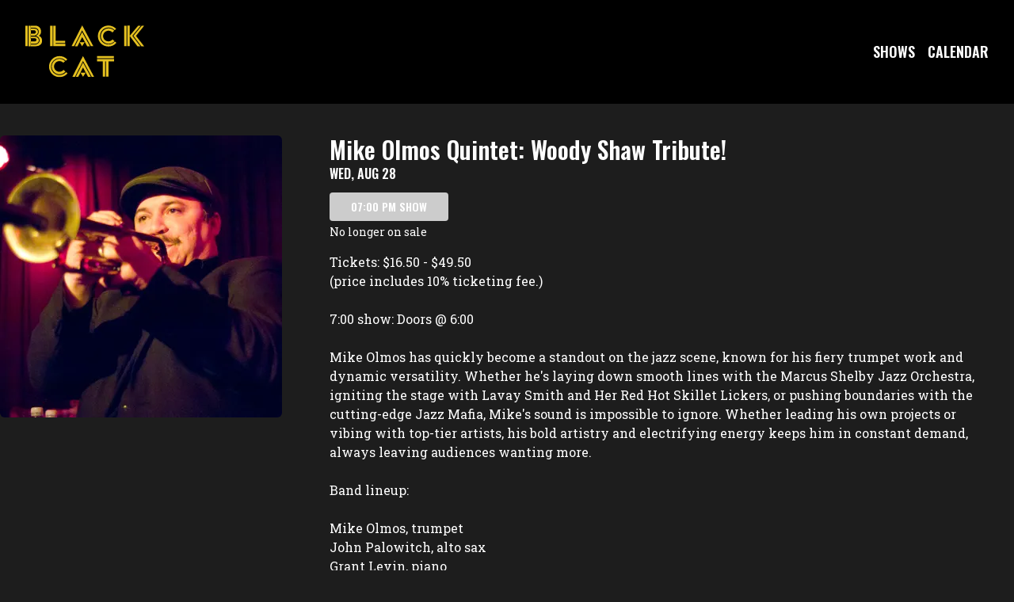

--- FILE ---
content_type: text/html; charset=utf-8
request_url: https://blackcatsf.turntabletickets.com/shows/4011/?date=2024-08-28
body_size: 20128
content:
<html class="no-js" lang="en"><head><!----><meta charset="utf-8"><title>Mike Olmos Quintet:  Woody Shaw Tribute! - Wed, Aug 28 - Black Cat</title><meta property="og:title" content="Mike Olmos Quintet:  Woody Shaw Tribute! - Wed, Aug 28 - Black Cat"><meta name="description" content="Tickets: $16.50 - $49.50
(price includes 10% ticketing fee.)

7:00 show: Doors @ 6:00

Mike Olmos has quickly become a standout on the jazz scene, known for his fiery trumpet work and dynamic versatility. Whether he&#39;s laying down smooth lines with the Marcus Shelby Jazz Orchestra, igniting the stage with Lavay Smith and Her Red Hot Skillet Lickers, or pushing boundaries with the cutting-edge Jazz Mafia, Mike&#39;s sound is impossible to ignore. Whether leading his own projects or vibing with top-tier artists, his bold artistry and electrifying energy keeps him in constant demand, always leaving audiences wanting more.

Band lineup:

Mike Olmos, trumpet
John Palowitch, alto sax
Grant Levin, piano
Giulio Xavier Cetto, bass
Brian Fishler, drums"><meta property="og:image" content="https://assets-prod.turntabletickets.com/media/blackcatsf/show-4011/wrw2012-03-02-7.jpg-rectLg.webp"><!----><meta name="viewport" content="width=device-width, initial-scale=1"><link rel="preconnect" href="https://fonts.googleapis.com"><link rel="preconnect" href="https://fonts.gstatic.com" crossorigin><link rel="apple-touch-icon" href="https://assets-prod.turntabletickets.com/static/img/apple-touch-icon.png"><link rel="icon" href="https://assets-prod.turntabletickets.com/static/favicon.ico"><script> window.hsConversationsSettings = { loadImmediately: false, }; window.hj = window.hj || function () { ;(hj.q = hj.q || []).push(arguments) }; window.__tt_preload={'setting': {"loaded":true,"initialized":true,"assets_domain":"assets-prod.turntabletickets.com","background_path":"https://assets-prod.turntabletickets.com/media/blackcatsf/20230601-1832-Black_Cat.svg","dark_background_path":"https://assets-prod.turntabletickets.com/media/blackcatsf/20231129-2156-dark.svg","checkout_text":"","checkout_confirmation_text":"Explaining our 22% Service Charge & Thanking You!\r\nAt Black Cat, our unique residency programs create a vibrant community for young artists, cherished guests, and our dedicated staff who make it all possible. We are committed to taking care of our community.\r\n\r\nIn the current environment, our business model has faced significant challenges. We operate at a loss due to our commitment to fair compensation for musicians and staff. Because we are a jazz club, tipping is very inconsistent. The 22% service charge helps us pay our staff well despite these challenges and losses. Tipping is not necessary, but some choose to add an additional tip, which all goes to the staff. To ensure the sustainability of our cultural mission, we request a minimum spend of $20 per person on Wednesday, Thursday, and Sunday and $30 on Friday and Saturday. (Sales tax 8.63% added to all checks)\r\n\r\nThank you for your understanding and support in helping us build this special music community.\r\n\r\nOur Cancellation Policy: All sales are final. Tickets are not refundable or exchangeable.","company_id":46,"css_url":"https://assets-prod.turntabletickets.com/media/blackcatsf/20240530-1700-blackcatsf-dark.css","link_url":"https://blackcatsf.com","logo_url":"https://assets-prod.turntabletickets.com/media/blackcatsf/20230209-2015-black-cat-logo-2.svg","max_guests":12,"public_key":"pk_live_51LAcDJARwefk8QoLgnCVZ424xzko413ndByGAAZ3Zki2He0mER9B9yzxWIRnxlO3vFntcHouWvWvOdqfMur4rwdx001lDDkB4c","ratio":0.924287118977384,"reply_to":"infoblackcat@blackcatsf.com","seating_time_text":"Seating times are staggered before the show. This helps us provide the best service from our kitchen and bar.","table_selection_text":"","service_fee":5.5,"service_percentage":0,"terminal_service_fee":0,"terminal_service_percentage":0,"stripe_account":"acct_1MZOWaPQkD503eCz","stripe_charges_enabled":true,"tax_rate":0,"fee_tax_rate":0,"table_types":[{"id":47,"name":"Table","abbreviation":""},{"id":48,"name":"High Table","abbreviation":"H"},{"id":49,"name":"Bar Seat","abbreviation":"B"}],"timezone":"US/Pacific","venue_id":46,"venue_name":"Black Cat","venue_slug":"blackcatsf","venue_currency":"USD","venue_locale":"en_US","features":{"promo_codes":false,"standing_room":true,"enforce_minimums":false,"fee_disclosure":true,"terminal":false,"skip_seating_time":false,"livestream":false,"continuous_service":false,"performance":true},"currentVenueAppVersion":null,"newVenueAppVersion":null,"guest_tags":[{"id":23,"name":"VIP","icon_url":"https://assets-prod.turntabletickets.com/static/img/tag-icons/star.svg"},{"id":24,"name":"Dietary Restrictions","icon_url":"https://assets-prod.turntabletickets.com/static/img/tag-icons/utensils.svg"}],"reservation_tags":[{"id":23,"name":"Birthday","icon_url":"https://assets-prod.turntabletickets.com/static/img/tag-icons/gift.svg"},{"id":24,"name":"Anniversary","icon_url":"https://assets-prod.turntabletickets.com/static/img/tag-icons/heart.svg"},{"id":36,"name":"Unpaid","icon_url":"https://assets-prod.turntabletickets.com/static/img/tag-icons/dollar.svg"}],"ssrTitle":"Mike Olmos Quintet:  Woody Shaw Tribute! - Wed, Aug 28 - Black Cat","ssrDescription":"Tickets: $16.50 - $49.50\n(price includes 10% ticketing fee.)\n\n7:00 show: Doors @ 6:00\n\nMike Olmos has quickly become a standout on the jazz scene, known for his fiery trumpet work and dynamic versatility. Whether he's laying down smooth lines with the Marcus Shelby Jazz Orchestra, igniting the stage with Lavay Smith and Her Red Hot Skillet Lickers, or pushing boundaries with the cutting-edge Jazz Mafia, Mike's sound is impossible to ignore. Whether leading his own projects or vibing with top-tier artists, his bold artistry and electrifying energy keeps him in constant demand, always leaving audiences wanting more.\n\nBand lineup:\n\nMike Olmos, trumpet\nJohn Palowitch, alto sax\nGrant Levin, piano\nGiulio Xavier Cetto, bass\nBrian Fishler, drums","ssrImage":"https://assets-prod.turntabletickets.com/media/blackcatsf/show-4011/wrw2012-03-02-7.jpg-rectLg.webp","siteDomain":"blackcatsf.turntabletickets.com","application_fee":0,"application_fee_per_reservation":0,"status":"active","payment_timeout":480,"display_timer":false,"google_pixel_id":"","facebook_pixel_id":"","image_ratio_desktop":"square","image_ratio_mobile":"rectangle"}, 'pagination': {"performances":[{"id":36157,"datetime":"2026-01-09T03:00:00Z","publish_datetime":"2020-01-01T00:00:00Z","on_sale_datetime":"2020-01-01T00:00:00Z","off_sale_datetime":null,"created":"2025-12-21T01:20:50.329884Z","show_id":9790,"floor_plan_id":180,"show":{"id":9790,"name":"Joe Block Open Heart Trio","image":"https://assets-prod.turntabletickets.com/media/blackcatsf/show-9790/IMG_8491-2_2.jpeg","srcset":{"sqSm":{"src":"https://assets-prod.turntabletickets.com/media/blackcatsf/show-9790/IMG_8491-2_2.jpeg-sqSm.webp","size":"164w"},"sqLg":{"src":"https://assets-prod.turntabletickets.com/media/blackcatsf/show-9790/IMG_8491-2_2.jpeg-sqLg.webp","size":"356w"},"rectSm":{"src":"https://assets-prod.turntabletickets.com/media/blackcatsf/show-9790/IMG_8491-2_2.jpeg-rectSm.webp","size":"343w"},"rectLg":{"src":"https://assets-prod.turntabletickets.com/media/blackcatsf/show-9790/IMG_8491-2_2.jpeg-rectLg.webp","size":"608w"},"rectXl":{"src":"https://assets-prod.turntabletickets.com/media/blackcatsf/show-9790/IMG_8491-2_2.jpeg-rectXl.webp","size":"737w"},"original":{"src":"https://assets-prod.turntabletickets.com/media/blackcatsf/show-9790/IMG_8491-2_2.jpeg","size":""}},"price_per_person":["14.50","44.50"],"position":["0.50","0.50","0.50","0.50"],"description":"Tickets: $20 , $30 , $40 , $50  \n(price includes $5.50 processing and ticketing fee)   \n\n7:00 show: Doors @ 6:00  \n9:15 show: Bar @ 6:00, Doors @ 8:30\n\n“Block generates excitement that emanates from something hidden within him that is ready to come into being. He could be compared with the young Herbie Hancock whose early risk taking and imagination would keep expanding throughout his legendary career.” \n-All About Jazz\n\n\"Joe Block possesses an ultra sophisticated, richly textured and deeply personal harmonic palette like none other. He is a vital and most welcome new voice in music who's already extending the profound documented legacy of how beautiful a piano can sound.\" \n-Benny Green\n\nJoe Block is a Steinway Artist and award-winning pianist, composer, arranger, bandleader, and musical director from Philadelphia, PA. Classically trained from the age of two, he later discovered a deep passion for jazz and went on to study at Columbia University and The Juilliard School. Now based in New York City, Block has quickly become one of the most sought-after musicians of his generation, performing and touring internationally with artists including Wynton Marsalis, Kurt Rosenwinkel, Gary Bartz, and Leslie Odom, Jr. His work has taken him to many of the world’s most revered stages, among them Carnegie Hall, the Village Vanguard, Lincoln Center, and the Apollo Theater.\n\nRecognized by Jazz at Lincoln Center as one of “jazz’s most promising young composers,” Block is the recipient of the 2024 ASCAP Herb Alpert Young Jazz Composer Award and was a semi-finalist in the 2023 Herbie Hancock Institute of Jazz International Piano Competition. He leads his own ensembles—the Open Heart Trio and the Joe Block Quintet—dedicated to presenting his original compositions, and is a frequent musical director for projects at Jazz at Lincoln Center.\n\nIn 2025, Block served as associate musical director and pianist for George Clooney’s Good Night, and Good Luck on Broadway, and most recently was musical director for Ornada, the award-winning Armada Skis feature film accompanied by a live original score.\n\nBand Lineup:\nJoe Block - piano\nPaul Sikivie - bass\nJerome Gillespie - drums","crop":{"desktopX":"0.50","desktopY":"0.50","mobileX":"0.50","mobileY":"0.50"},"crops":{"square":{"x":0.5,"y":0.5},"rectangle":{"x":0.5,"y":0.5}},"usesNewCropper":false},"sold":false,"service_fee":null,"service_percentage":null,"button_text":null,"residencies":[{"id":423,"name":"Joe Block Open Heart Trio","slug":"joe-block-open-heart-trio"}],"add_ons":[],"date":"2026-01-08","time":"19:00"},{"id":36158,"datetime":"2026-01-09T05:15:00Z","publish_datetime":"2020-01-01T00:00:00Z","on_sale_datetime":"2020-01-01T00:00:00Z","off_sale_datetime":null,"created":"2025-12-21T01:21:06.599962Z","show_id":9790,"floor_plan_id":180,"show":{"id":9790,"name":"Joe Block Open Heart Trio","image":"https://assets-prod.turntabletickets.com/media/blackcatsf/show-9790/IMG_8491-2_2.jpeg","srcset":{"sqSm":{"src":"https://assets-prod.turntabletickets.com/media/blackcatsf/show-9790/IMG_8491-2_2.jpeg-sqSm.webp","size":"164w"},"sqLg":{"src":"https://assets-prod.turntabletickets.com/media/blackcatsf/show-9790/IMG_8491-2_2.jpeg-sqLg.webp","size":"356w"},"rectSm":{"src":"https://assets-prod.turntabletickets.com/media/blackcatsf/show-9790/IMG_8491-2_2.jpeg-rectSm.webp","size":"343w"},"rectLg":{"src":"https://assets-prod.turntabletickets.com/media/blackcatsf/show-9790/IMG_8491-2_2.jpeg-rectLg.webp","size":"608w"},"rectXl":{"src":"https://assets-prod.turntabletickets.com/media/blackcatsf/show-9790/IMG_8491-2_2.jpeg-rectXl.webp","size":"737w"},"original":{"src":"https://assets-prod.turntabletickets.com/media/blackcatsf/show-9790/IMG_8491-2_2.jpeg","size":""}},"price_per_person":["14.50","44.50"],"position":["0.50","0.50","0.50","0.50"],"description":"Tickets: $20 , $30 , $40 , $50  \n(price includes $5.50 processing and ticketing fee)   \n\n7:00 show: Doors @ 6:00  \n9:15 show: Bar @ 6:00, Doors @ 8:30\n\n“Block generates excitement that emanates from something hidden within him that is ready to come into being. He could be compared with the young Herbie Hancock whose early risk taking and imagination would keep expanding throughout his legendary career.” \n-All About Jazz\n\n\"Joe Block possesses an ultra sophisticated, richly textured and deeply personal harmonic palette like none other. He is a vital and most welcome new voice in music who's already extending the profound documented legacy of how beautiful a piano can sound.\" \n-Benny Green\n\nJoe Block is a Steinway Artist and award-winning pianist, composer, arranger, bandleader, and musical director from Philadelphia, PA. Classically trained from the age of two, he later discovered a deep passion for jazz and went on to study at Columbia University and The Juilliard School. Now based in New York City, Block has quickly become one of the most sought-after musicians of his generation, performing and touring internationally with artists including Wynton Marsalis, Kurt Rosenwinkel, Gary Bartz, and Leslie Odom, Jr. His work has taken him to many of the world’s most revered stages, among them Carnegie Hall, the Village Vanguard, Lincoln Center, and the Apollo Theater.\n\nRecognized by Jazz at Lincoln Center as one of “jazz’s most promising young composers,” Block is the recipient of the 2024 ASCAP Herb Alpert Young Jazz Composer Award and was a semi-finalist in the 2023 Herbie Hancock Institute of Jazz International Piano Competition. He leads his own ensembles—the Open Heart Trio and the Joe Block Quintet—dedicated to presenting his original compositions, and is a frequent musical director for projects at Jazz at Lincoln Center.\n\nIn 2025, Block served as associate musical director and pianist for George Clooney’s Good Night, and Good Luck on Broadway, and most recently was musical director for Ornada, the award-winning Armada Skis feature film accompanied by a live original score.\n\nBand Lineup:\nJoe Block - piano\nPaul Sikivie - bass\nJerome Gillespie - drums","crop":{"desktopX":"0.50","desktopY":"0.50","mobileX":"0.50","mobileY":"0.50"},"crops":{"square":{"x":0.5,"y":0.5},"rectangle":{"x":0.5,"y":0.5}},"usesNewCropper":false},"sold":false,"service_fee":null,"service_percentage":null,"button_text":null,"residencies":[{"id":423,"name":"Joe Block Open Heart Trio","slug":"joe-block-open-heart-trio"}],"add_ons":[],"date":"2026-01-08","time":"21:15"},{"id":36159,"datetime":"2026-01-10T03:00:00Z","publish_datetime":"2020-01-01T00:00:00Z","on_sale_datetime":"2020-01-01T00:00:00Z","off_sale_datetime":null,"created":"2025-12-21T01:22:10.009119Z","show_id":9791,"floor_plan_id":387,"show":{"id":9791,"name":"Joe Block Open Heart Trio","image":"https://assets-prod.turntabletickets.com/media/blackcatsf/show-9790/IMG_8491-2_2.jpeg","srcset":{"sqSm":{"src":"https://assets-prod.turntabletickets.com/media/blackcatsf/show-9790/IMG_8491-2_2.jpeg-sqSm.webp","size":"164w"},"sqLg":{"src":"https://assets-prod.turntabletickets.com/media/blackcatsf/show-9790/IMG_8491-2_2.jpeg-sqLg.webp","size":"356w"},"rectSm":{"src":"https://assets-prod.turntabletickets.com/media/blackcatsf/show-9790/IMG_8491-2_2.jpeg-rectSm.webp","size":"343w"},"rectLg":{"src":"https://assets-prod.turntabletickets.com/media/blackcatsf/show-9790/IMG_8491-2_2.jpeg-rectLg.webp","size":"608w"},"rectXl":{"src":"https://assets-prod.turntabletickets.com/media/blackcatsf/show-9790/IMG_8491-2_2.jpeg-rectXl.webp","size":"737w"},"original":{"src":"https://assets-prod.turntabletickets.com/media/blackcatsf/show-9790/IMG_8491-2_2.jpeg","size":""}},"price_per_person":["14.50","54.50"],"position":["0.50","0.50","0.50","0.50"],"description":"Tickets: $20 , $40 , $50 , $60 \n(price includes $5.50 processing and ticketing fee)   \n\n7:00 show: Doors @ 6:00  \n9:30 show: Bar @ 6:00, Doors @ 8:45\n\n“Block generates excitement that emanates from something hidden within him that is ready to come into being. He could be compared with the young Herbie Hancock whose early risk taking and imagination would keep expanding throughout his legendary career.” \n-All About Jazz\n\n\"Joe Block possesses an ultra sophisticated, richly textured and deeply personal harmonic palette like none other. He is a vital and most welcome new voice in music who's already extending the profound documented legacy of how beautiful a piano can sound.\" \n-Benny Green\n\nJoe Block is a Steinway Artist and award-winning pianist, composer, arranger, bandleader, and musical director from Philadelphia, PA. Classically trained from the age of two, he later discovered a deep passion for jazz and went on to study at Columbia University and The Juilliard School. Now based in New York City, Block has quickly become one of the most sought-after musicians of his generation, performing and touring internationally with artists including Wynton Marsalis, Kurt Rosenwinkel, Gary Bartz, and Leslie Odom, Jr. His work has taken him to many of the world’s most revered stages, among them Carnegie Hall, the Village Vanguard, Lincoln Center, and the Apollo Theater.\n\nRecognized by Jazz at Lincoln Center as one of “jazz’s most promising young composers,” Block is the recipient of the 2024 ASCAP Herb Alpert Young Jazz Composer Award and was a semi-finalist in the 2023 Herbie Hancock Institute of Jazz International Piano Competition. He leads his own ensembles—the Open Heart Trio and the Joe Block Quintet—dedicated to presenting his original compositions, and is a frequent musical director for projects at Jazz at Lincoln Center.\n\nIn 2025, Block served as associate musical director and pianist for George Clooney’s Good Night, and Good Luck on Broadway, and most recently was musical director for Ornada, the award-winning Armada Skis feature film accompanied by a live original score.\n\nBand Lineup:\nJoe Block - piano\nPaul Sikivie - bass\nJerome Gillespie - drums","crop":{"desktopX":"0.50","desktopY":"0.50","mobileX":"0.50","mobileY":"0.50"},"crops":{"square":{"x":0.5,"y":0.5},"rectangle":{"x":0.5,"y":0.5}},"usesNewCropper":false},"sold":false,"service_fee":null,"service_percentage":null,"button_text":null,"residencies":[{"id":423,"name":"Joe Block Open Heart Trio","slug":"joe-block-open-heart-trio"}],"add_ons":[],"date":"2026-01-09","time":"19:00"},{"id":36160,"datetime":"2026-01-10T05:30:00Z","publish_datetime":"2020-01-01T00:00:00Z","on_sale_datetime":"2020-01-01T00:00:00Z","off_sale_datetime":null,"created":"2025-12-21T01:22:28.725414Z","show_id":9791,"floor_plan_id":387,"show":{"id":9791,"name":"Joe Block Open Heart Trio","image":"https://assets-prod.turntabletickets.com/media/blackcatsf/show-9790/IMG_8491-2_2.jpeg","srcset":{"sqSm":{"src":"https://assets-prod.turntabletickets.com/media/blackcatsf/show-9790/IMG_8491-2_2.jpeg-sqSm.webp","size":"164w"},"sqLg":{"src":"https://assets-prod.turntabletickets.com/media/blackcatsf/show-9790/IMG_8491-2_2.jpeg-sqLg.webp","size":"356w"},"rectSm":{"src":"https://assets-prod.turntabletickets.com/media/blackcatsf/show-9790/IMG_8491-2_2.jpeg-rectSm.webp","size":"343w"},"rectLg":{"src":"https://assets-prod.turntabletickets.com/media/blackcatsf/show-9790/IMG_8491-2_2.jpeg-rectLg.webp","size":"608w"},"rectXl":{"src":"https://assets-prod.turntabletickets.com/media/blackcatsf/show-9790/IMG_8491-2_2.jpeg-rectXl.webp","size":"737w"},"original":{"src":"https://assets-prod.turntabletickets.com/media/blackcatsf/show-9790/IMG_8491-2_2.jpeg","size":""}},"price_per_person":["14.50","54.50"],"position":["0.50","0.50","0.50","0.50"],"description":"Tickets: $20 , $40 , $50 , $60 \n(price includes $5.50 processing and ticketing fee)   \n\n7:00 show: Doors @ 6:00  \n9:30 show: Bar @ 6:00, Doors @ 8:45\n\n“Block generates excitement that emanates from something hidden within him that is ready to come into being. He could be compared with the young Herbie Hancock whose early risk taking and imagination would keep expanding throughout his legendary career.” \n-All About Jazz\n\n\"Joe Block possesses an ultra sophisticated, richly textured and deeply personal harmonic palette like none other. He is a vital and most welcome new voice in music who's already extending the profound documented legacy of how beautiful a piano can sound.\" \n-Benny Green\n\nJoe Block is a Steinway Artist and award-winning pianist, composer, arranger, bandleader, and musical director from Philadelphia, PA. Classically trained from the age of two, he later discovered a deep passion for jazz and went on to study at Columbia University and The Juilliard School. Now based in New York City, Block has quickly become one of the most sought-after musicians of his generation, performing and touring internationally with artists including Wynton Marsalis, Kurt Rosenwinkel, Gary Bartz, and Leslie Odom, Jr. His work has taken him to many of the world’s most revered stages, among them Carnegie Hall, the Village Vanguard, Lincoln Center, and the Apollo Theater.\n\nRecognized by Jazz at Lincoln Center as one of “jazz’s most promising young composers,” Block is the recipient of the 2024 ASCAP Herb Alpert Young Jazz Composer Award and was a semi-finalist in the 2023 Herbie Hancock Institute of Jazz International Piano Competition. He leads his own ensembles—the Open Heart Trio and the Joe Block Quintet—dedicated to presenting his original compositions, and is a frequent musical director for projects at Jazz at Lincoln Center.\n\nIn 2025, Block served as associate musical director and pianist for George Clooney’s Good Night, and Good Luck on Broadway, and most recently was musical director for Ornada, the award-winning Armada Skis feature film accompanied by a live original score.\n\nBand Lineup:\nJoe Block - piano\nPaul Sikivie - bass\nJerome Gillespie - drums","crop":{"desktopX":"0.50","desktopY":"0.50","mobileX":"0.50","mobileY":"0.50"},"crops":{"square":{"x":0.5,"y":0.5},"rectangle":{"x":0.5,"y":0.5}},"usesNewCropper":false},"sold":false,"service_fee":null,"service_percentage":null,"button_text":null,"residencies":[{"id":423,"name":"Joe Block Open Heart Trio","slug":"joe-block-open-heart-trio"}],"add_ons":[],"date":"2026-01-09","time":"21:30"},{"id":36161,"datetime":"2026-01-11T03:00:00Z","publish_datetime":"2020-01-01T00:00:00Z","on_sale_datetime":"2020-01-01T00:00:00Z","off_sale_datetime":null,"created":"2025-12-21T01:22:41.113320Z","show_id":9791,"floor_plan_id":387,"show":{"id":9791,"name":"Joe Block Open Heart Trio","image":"https://assets-prod.turntabletickets.com/media/blackcatsf/show-9790/IMG_8491-2_2.jpeg","srcset":{"sqSm":{"src":"https://assets-prod.turntabletickets.com/media/blackcatsf/show-9790/IMG_8491-2_2.jpeg-sqSm.webp","size":"164w"},"sqLg":{"src":"https://assets-prod.turntabletickets.com/media/blackcatsf/show-9790/IMG_8491-2_2.jpeg-sqLg.webp","size":"356w"},"rectSm":{"src":"https://assets-prod.turntabletickets.com/media/blackcatsf/show-9790/IMG_8491-2_2.jpeg-rectSm.webp","size":"343w"},"rectLg":{"src":"https://assets-prod.turntabletickets.com/media/blackcatsf/show-9790/IMG_8491-2_2.jpeg-rectLg.webp","size":"608w"},"rectXl":{"src":"https://assets-prod.turntabletickets.com/media/blackcatsf/show-9790/IMG_8491-2_2.jpeg-rectXl.webp","size":"737w"},"original":{"src":"https://assets-prod.turntabletickets.com/media/blackcatsf/show-9790/IMG_8491-2_2.jpeg","size":""}},"price_per_person":["14.50","54.50"],"position":["0.50","0.50","0.50","0.50"],"description":"Tickets: $20 , $40 , $50 , $60 \n(price includes $5.50 processing and ticketing fee)   \n\n7:00 show: Doors @ 6:00  \n9:30 show: Bar @ 6:00, Doors @ 8:45\n\n“Block generates excitement that emanates from something hidden within him that is ready to come into being. He could be compared with the young Herbie Hancock whose early risk taking and imagination would keep expanding throughout his legendary career.” \n-All About Jazz\n\n\"Joe Block possesses an ultra sophisticated, richly textured and deeply personal harmonic palette like none other. He is a vital and most welcome new voice in music who's already extending the profound documented legacy of how beautiful a piano can sound.\" \n-Benny Green\n\nJoe Block is a Steinway Artist and award-winning pianist, composer, arranger, bandleader, and musical director from Philadelphia, PA. Classically trained from the age of two, he later discovered a deep passion for jazz and went on to study at Columbia University and The Juilliard School. Now based in New York City, Block has quickly become one of the most sought-after musicians of his generation, performing and touring internationally with artists including Wynton Marsalis, Kurt Rosenwinkel, Gary Bartz, and Leslie Odom, Jr. His work has taken him to many of the world’s most revered stages, among them Carnegie Hall, the Village Vanguard, Lincoln Center, and the Apollo Theater.\n\nRecognized by Jazz at Lincoln Center as one of “jazz’s most promising young composers,” Block is the recipient of the 2024 ASCAP Herb Alpert Young Jazz Composer Award and was a semi-finalist in the 2023 Herbie Hancock Institute of Jazz International Piano Competition. He leads his own ensembles—the Open Heart Trio and the Joe Block Quintet—dedicated to presenting his original compositions, and is a frequent musical director for projects at Jazz at Lincoln Center.\n\nIn 2025, Block served as associate musical director and pianist for George Clooney’s Good Night, and Good Luck on Broadway, and most recently was musical director for Ornada, the award-winning Armada Skis feature film accompanied by a live original score.\n\nBand Lineup:\nJoe Block - piano\nPaul Sikivie - bass\nJerome Gillespie - drums","crop":{"desktopX":"0.50","desktopY":"0.50","mobileX":"0.50","mobileY":"0.50"},"crops":{"square":{"x":0.5,"y":0.5},"rectangle":{"x":0.5,"y":0.5}},"usesNewCropper":false},"sold":false,"service_fee":null,"service_percentage":null,"button_text":null,"residencies":[{"id":423,"name":"Joe Block Open Heart Trio","slug":"joe-block-open-heart-trio"}],"add_ons":[],"date":"2026-01-10","time":"19:00"},{"id":36162,"datetime":"2026-01-11T05:30:00Z","publish_datetime":"2020-01-01T00:00:00Z","on_sale_datetime":"2020-01-01T00:00:00Z","off_sale_datetime":null,"created":"2025-12-21T01:22:52.740214Z","show_id":9791,"floor_plan_id":387,"show":{"id":9791,"name":"Joe Block Open Heart Trio","image":"https://assets-prod.turntabletickets.com/media/blackcatsf/show-9790/IMG_8491-2_2.jpeg","srcset":{"sqSm":{"src":"https://assets-prod.turntabletickets.com/media/blackcatsf/show-9790/IMG_8491-2_2.jpeg-sqSm.webp","size":"164w"},"sqLg":{"src":"https://assets-prod.turntabletickets.com/media/blackcatsf/show-9790/IMG_8491-2_2.jpeg-sqLg.webp","size":"356w"},"rectSm":{"src":"https://assets-prod.turntabletickets.com/media/blackcatsf/show-9790/IMG_8491-2_2.jpeg-rectSm.webp","size":"343w"},"rectLg":{"src":"https://assets-prod.turntabletickets.com/media/blackcatsf/show-9790/IMG_8491-2_2.jpeg-rectLg.webp","size":"608w"},"rectXl":{"src":"https://assets-prod.turntabletickets.com/media/blackcatsf/show-9790/IMG_8491-2_2.jpeg-rectXl.webp","size":"737w"},"original":{"src":"https://assets-prod.turntabletickets.com/media/blackcatsf/show-9790/IMG_8491-2_2.jpeg","size":""}},"price_per_person":["14.50","54.50"],"position":["0.50","0.50","0.50","0.50"],"description":"Tickets: $20 , $40 , $50 , $60 \n(price includes $5.50 processing and ticketing fee)   \n\n7:00 show: Doors @ 6:00  \n9:30 show: Bar @ 6:00, Doors @ 8:45\n\n“Block generates excitement that emanates from something hidden within him that is ready to come into being. He could be compared with the young Herbie Hancock whose early risk taking and imagination would keep expanding throughout his legendary career.” \n-All About Jazz\n\n\"Joe Block possesses an ultra sophisticated, richly textured and deeply personal harmonic palette like none other. He is a vital and most welcome new voice in music who's already extending the profound documented legacy of how beautiful a piano can sound.\" \n-Benny Green\n\nJoe Block is a Steinway Artist and award-winning pianist, composer, arranger, bandleader, and musical director from Philadelphia, PA. Classically trained from the age of two, he later discovered a deep passion for jazz and went on to study at Columbia University and The Juilliard School. Now based in New York City, Block has quickly become one of the most sought-after musicians of his generation, performing and touring internationally with artists including Wynton Marsalis, Kurt Rosenwinkel, Gary Bartz, and Leslie Odom, Jr. His work has taken him to many of the world’s most revered stages, among them Carnegie Hall, the Village Vanguard, Lincoln Center, and the Apollo Theater.\n\nRecognized by Jazz at Lincoln Center as one of “jazz’s most promising young composers,” Block is the recipient of the 2024 ASCAP Herb Alpert Young Jazz Composer Award and was a semi-finalist in the 2023 Herbie Hancock Institute of Jazz International Piano Competition. He leads his own ensembles—the Open Heart Trio and the Joe Block Quintet—dedicated to presenting his original compositions, and is a frequent musical director for projects at Jazz at Lincoln Center.\n\nIn 2025, Block served as associate musical director and pianist for George Clooney’s Good Night, and Good Luck on Broadway, and most recently was musical director for Ornada, the award-winning Armada Skis feature film accompanied by a live original score.\n\nBand Lineup:\nJoe Block - piano\nPaul Sikivie - bass\nJerome Gillespie - drums","crop":{"desktopX":"0.50","desktopY":"0.50","mobileX":"0.50","mobileY":"0.50"},"crops":{"square":{"x":0.5,"y":0.5},"rectangle":{"x":0.5,"y":0.5}},"usesNewCropper":false},"sold":false,"service_fee":null,"service_percentage":null,"button_text":null,"residencies":[{"id":423,"name":"Joe Block Open Heart Trio","slug":"joe-block-open-heart-trio"}],"add_ons":[],"date":"2026-01-10","time":"21:30"},{"id":36164,"datetime":"2026-01-16T03:00:00Z","publish_datetime":"2020-01-01T00:00:00Z","on_sale_datetime":"2020-01-01T00:00:00Z","off_sale_datetime":null,"created":"2025-12-21T01:32:47.140604Z","show_id":9792,"floor_plan_id":180,"show":{"id":9792,"name":"BIG TRIPPIN","image":"https://assets-prod.turntabletickets.com/media/blackcatsf/show-9792/IMG_2329-2.jpg","srcset":{"sqSm":{"src":"https://assets-prod.turntabletickets.com/media/blackcatsf/show-9792/IMG_2329-2.jpg-sqSm.webp","size":"164w"},"sqLg":{"src":"https://assets-prod.turntabletickets.com/media/blackcatsf/show-9792/IMG_2329-2.jpg-sqLg.webp","size":"356w"},"rectSm":{"src":"https://assets-prod.turntabletickets.com/media/blackcatsf/show-9792/IMG_2329-2.jpg-rectSm.webp","size":"343w"},"rectLg":{"src":"https://assets-prod.turntabletickets.com/media/blackcatsf/show-9792/IMG_2329-2.jpg-rectLg.webp","size":"608w"},"rectXl":{"src":"https://assets-prod.turntabletickets.com/media/blackcatsf/show-9792/IMG_2329-2.jpg-rectXl.webp","size":"737w"},"original":{"src":"https://assets-prod.turntabletickets.com/media/blackcatsf/show-9792/IMG_2329-2.jpg","size":""}},"price_per_person":["14.50","44.50"],"position":["0.50","0.50","0.50","0.50"],"description":"Tickets: $20 , $30 , $40 , $50  \n(price includes $5.50 processing and ticketing fee)   \n\n7:00 show: Doors @ 6:00  \n9:15 show: Bar @ 6:00, Doors @ 8:30\n\nLaunched by bassist Giulio Xavier Cetto and former Mars Volta/Thundercat drummer Thomas Pridgen, Big Trippin is a California-based improvisation-laced vehicle for exploring state-of-the-art grooves.\n\nWhile the band mainly performs as an instrumental quartet including alto saxophonist John Palowitch and pianist Javier Santiago, they are known for surprise \"collective\" shows utilizing California's most talented artists, including emcees, vocalists, and instrumentalists alike. These vibe masters specialize in getting a party started and keeping the energy bumping for improvisers, MC’s and dancers alike. \nEncompassing rock, hip hop, funk and jazz, the collective is built on the loose and limber rhythm section tandem of Cetto and Pridgen, players recognized internationally as contemporary music standard bearers.\n\nFor this show, Big Trippin will play in its original form: a raw instrumental quartet, delivering original music and arrangements with searing fusion melodies expertly placed over house and hip hop-inspired grooves. A night not to miss from one of the US's most promising up-and-coming jazz groups.\n\nJohn Palowitch – saxophone\nJavier Santiago – keys\nGiulio Xavier Cetto – bass\nThomas Pridgen – drums","crop":{"desktopX":"0.50","desktopY":"0.50","mobileX":"0.50","mobileY":"0.50"},"crops":{"square":{"x":0.5,"y":0.5},"rectangle":{"x":0.5,"y":0.5}},"usesNewCropper":false},"sold":false,"service_fee":null,"service_percentage":null,"button_text":null,"residencies":[],"add_ons":[],"date":"2026-01-15","time":"19:00"},{"id":36165,"datetime":"2026-01-16T05:15:00Z","publish_datetime":"2020-01-01T00:00:00Z","on_sale_datetime":"2020-01-01T00:00:00Z","off_sale_datetime":null,"created":"2025-12-21T01:33:06.358922Z","show_id":9792,"floor_plan_id":180,"show":{"id":9792,"name":"BIG TRIPPIN","image":"https://assets-prod.turntabletickets.com/media/blackcatsf/show-9792/IMG_2329-2.jpg","srcset":{"sqSm":{"src":"https://assets-prod.turntabletickets.com/media/blackcatsf/show-9792/IMG_2329-2.jpg-sqSm.webp","size":"164w"},"sqLg":{"src":"https://assets-prod.turntabletickets.com/media/blackcatsf/show-9792/IMG_2329-2.jpg-sqLg.webp","size":"356w"},"rectSm":{"src":"https://assets-prod.turntabletickets.com/media/blackcatsf/show-9792/IMG_2329-2.jpg-rectSm.webp","size":"343w"},"rectLg":{"src":"https://assets-prod.turntabletickets.com/media/blackcatsf/show-9792/IMG_2329-2.jpg-rectLg.webp","size":"608w"},"rectXl":{"src":"https://assets-prod.turntabletickets.com/media/blackcatsf/show-9792/IMG_2329-2.jpg-rectXl.webp","size":"737w"},"original":{"src":"https://assets-prod.turntabletickets.com/media/blackcatsf/show-9792/IMG_2329-2.jpg","size":""}},"price_per_person":["14.50","44.50"],"position":["0.50","0.50","0.50","0.50"],"description":"Tickets: $20 , $30 , $40 , $50  \n(price includes $5.50 processing and ticketing fee)   \n\n7:00 show: Doors @ 6:00  \n9:15 show: Bar @ 6:00, Doors @ 8:30\n\nLaunched by bassist Giulio Xavier Cetto and former Mars Volta/Thundercat drummer Thomas Pridgen, Big Trippin is a California-based improvisation-laced vehicle for exploring state-of-the-art grooves.\n\nWhile the band mainly performs as an instrumental quartet including alto saxophonist John Palowitch and pianist Javier Santiago, they are known for surprise \"collective\" shows utilizing California's most talented artists, including emcees, vocalists, and instrumentalists alike. These vibe masters specialize in getting a party started and keeping the energy bumping for improvisers, MC’s and dancers alike. \nEncompassing rock, hip hop, funk and jazz, the collective is built on the loose and limber rhythm section tandem of Cetto and Pridgen, players recognized internationally as contemporary music standard bearers.\n\nFor this show, Big Trippin will play in its original form: a raw instrumental quartet, delivering original music and arrangements with searing fusion melodies expertly placed over house and hip hop-inspired grooves. A night not to miss from one of the US's most promising up-and-coming jazz groups.\n\nJohn Palowitch – saxophone\nJavier Santiago – keys\nGiulio Xavier Cetto – bass\nThomas Pridgen – drums","crop":{"desktopX":"0.50","desktopY":"0.50","mobileX":"0.50","mobileY":"0.50"},"crops":{"square":{"x":0.5,"y":0.5},"rectangle":{"x":0.5,"y":0.5}},"usesNewCropper":false},"sold":false,"service_fee":null,"service_percentage":null,"button_text":null,"residencies":[],"add_ons":[],"date":"2026-01-15","time":"21:15"},{"id":36168,"datetime":"2026-01-26T03:00:00Z","publish_datetime":"2020-01-01T00:00:00Z","on_sale_datetime":"2020-01-01T00:00:00Z","off_sale_datetime":null,"created":"2025-12-21T20:02:29.077367Z","show_id":9793,"floor_plan_id":180,"show":{"id":9793,"name":"PHER & Friends — A Night of Jazz, R&B and Soul","image":"https://assets-prod.turntabletickets.com/media/blackcatsf/show-9793/IMG_0191.jpeg","srcset":{"sqSm":{"src":"https://assets-prod.turntabletickets.com/media/blackcatsf/show-9793/IMG_0191.jpeg-sqSm.webp","size":"164w"},"sqLg":{"src":"https://assets-prod.turntabletickets.com/media/blackcatsf/show-9793/IMG_0191.jpeg-sqLg.webp","size":"356w"},"rectSm":{"src":"https://assets-prod.turntabletickets.com/media/blackcatsf/show-9793/IMG_0191.jpeg-rectSm.webp","size":"343w"},"rectLg":{"src":"https://assets-prod.turntabletickets.com/media/blackcatsf/show-9793/IMG_0191.jpeg-rectLg.webp","size":"608w"},"rectXl":{"src":"https://assets-prod.turntabletickets.com/media/blackcatsf/show-9793/IMG_0191.jpeg-rectXl.webp","size":"737w"},"original":{"src":"https://assets-prod.turntabletickets.com/media/blackcatsf/show-9793/IMG_0191.jpeg","size":""}},"price_per_person":["14.50","44.50"],"position":["0.50","0.50","0.50","0.50"],"description":"Tickets: $20 , $30 , $40 , $50  \n(price includes $5.50 processing and ticketing fee)   \n\n7:00 show: Doors @ 6:00  \n9:15 show: Bar @ 6:00, Doors @ 8:30\n\nPHER, the Oakland native and global singing sensation formerly known as Chris Turner, is a versatile artist with a solid foundation in both jazz tradition and classic soul. Equally comfortable in either genre, PHER's talent and passion for music have made him a standout figure in the industry.  Honing his skills in the vibrant Bay Area music scene through programs like The Young Musicians Program, SF School of the Arts, and the SFJazz Allstars, PHER eventually made his way to New York, where he studied at the New School and collaborated with a star-studded list of jazz, soul, R&B, and hip-hop artists. His dedication to music education led him to join the faculty of his alma mater in 2013, teaching voice to students of all levels, including pop artists such as Sean Kingston, 070Shake, and WolfTyla.  \n\nPHER's 2013 debut mixtape, \"LOVElife is a Challenge,\" garnered significant success, chronicling his personal growth as both a man and a father. His captivating appearance on Snarky Puppy's 2016 release \"Family Dinner Volume Two\" showcased his smash single, \"Liquid Love.\" Since then, PHER's music has continued to gain popularity, with his latest single, \"Murky,\" surpassing two million streams on Spotify. The song serves as a powerful representation of hope and the unwavering faith required to pursue unconditional love.\n\nBand Lineup:\nTBA","crop":{"desktopX":"0.50","desktopY":"0.50","mobileX":"0.50","mobileY":"0.50"},"crops":{"square":{"x":0.5,"y":0.5},"rectangle":{"x":0.5,"y":0.5}},"usesNewCropper":false},"sold":false,"service_fee":null,"service_percentage":null,"button_text":null,"residencies":[],"add_ons":[],"date":"2026-01-25","time":"19:00"},{"id":36169,"datetime":"2026-01-26T05:15:00Z","publish_datetime":"2020-01-01T00:00:00Z","on_sale_datetime":"2020-01-01T00:00:00Z","off_sale_datetime":null,"created":"2025-12-21T20:02:45.410326Z","show_id":9793,"floor_plan_id":180,"show":{"id":9793,"name":"PHER & Friends — A Night of Jazz, R&B and Soul","image":"https://assets-prod.turntabletickets.com/media/blackcatsf/show-9793/IMG_0191.jpeg","srcset":{"sqSm":{"src":"https://assets-prod.turntabletickets.com/media/blackcatsf/show-9793/IMG_0191.jpeg-sqSm.webp","size":"164w"},"sqLg":{"src":"https://assets-prod.turntabletickets.com/media/blackcatsf/show-9793/IMG_0191.jpeg-sqLg.webp","size":"356w"},"rectSm":{"src":"https://assets-prod.turntabletickets.com/media/blackcatsf/show-9793/IMG_0191.jpeg-rectSm.webp","size":"343w"},"rectLg":{"src":"https://assets-prod.turntabletickets.com/media/blackcatsf/show-9793/IMG_0191.jpeg-rectLg.webp","size":"608w"},"rectXl":{"src":"https://assets-prod.turntabletickets.com/media/blackcatsf/show-9793/IMG_0191.jpeg-rectXl.webp","size":"737w"},"original":{"src":"https://assets-prod.turntabletickets.com/media/blackcatsf/show-9793/IMG_0191.jpeg","size":""}},"price_per_person":["14.50","44.50"],"position":["0.50","0.50","0.50","0.50"],"description":"Tickets: $20 , $30 , $40 , $50  \n(price includes $5.50 processing and ticketing fee)   \n\n7:00 show: Doors @ 6:00  \n9:15 show: Bar @ 6:00, Doors @ 8:30\n\nPHER, the Oakland native and global singing sensation formerly known as Chris Turner, is a versatile artist with a solid foundation in both jazz tradition and classic soul. Equally comfortable in either genre, PHER's talent and passion for music have made him a standout figure in the industry.  Honing his skills in the vibrant Bay Area music scene through programs like The Young Musicians Program, SF School of the Arts, and the SFJazz Allstars, PHER eventually made his way to New York, where he studied at the New School and collaborated with a star-studded list of jazz, soul, R&B, and hip-hop artists. His dedication to music education led him to join the faculty of his alma mater in 2013, teaching voice to students of all levels, including pop artists such as Sean Kingston, 070Shake, and WolfTyla.  \n\nPHER's 2013 debut mixtape, \"LOVElife is a Challenge,\" garnered significant success, chronicling his personal growth as both a man and a father. His captivating appearance on Snarky Puppy's 2016 release \"Family Dinner Volume Two\" showcased his smash single, \"Liquid Love.\" Since then, PHER's music has continued to gain popularity, with his latest single, \"Murky,\" surpassing two million streams on Spotify. The song serves as a powerful representation of hope and the unwavering faith required to pursue unconditional love.\n\nBand Lineup:\nTBA","crop":{"desktopX":"0.50","desktopY":"0.50","mobileX":"0.50","mobileY":"0.50"},"crops":{"square":{"x":0.5,"y":0.5},"rectangle":{"x":0.5,"y":0.5}},"usesNewCropper":false},"sold":false,"service_fee":null,"service_percentage":null,"button_text":null,"residencies":[],"add_ons":[],"date":"2026-01-25","time":"21:15"},{"id":36170,"datetime":"2026-01-22T03:00:00Z","publish_datetime":"2020-01-01T00:00:00Z","on_sale_datetime":"2020-01-01T00:00:00Z","off_sale_datetime":null,"created":"2025-12-21T20:35:43.516235Z","show_id":9794,"floor_plan_id":180,"show":{"id":9794,"name":"Jezebel: Rewritten","image":"https://assets-prod.turntabletickets.com/media/blackcatsf/show-9794/DSC08038.jpeg","srcset":{"sqSm":{"src":"https://assets-prod.turntabletickets.com/media/blackcatsf/show-9794/DSC08038.jpeg-sqSm.webp","size":"164w"},"sqLg":{"src":"https://assets-prod.turntabletickets.com/media/blackcatsf/show-9794/DSC08038.jpeg-sqLg.webp","size":"356w"},"rectSm":{"src":"https://assets-prod.turntabletickets.com/media/blackcatsf/show-9794/DSC08038.jpeg-rectSm.webp","size":"343w"},"rectLg":{"src":"https://assets-prod.turntabletickets.com/media/blackcatsf/show-9794/DSC08038.jpeg-rectLg.webp","size":"608w"},"rectXl":{"src":"https://assets-prod.turntabletickets.com/media/blackcatsf/show-9794/DSC08038.jpeg-rectXl.webp","size":"737w"},"original":{"src":"https://assets-prod.turntabletickets.com/media/blackcatsf/show-9794/DSC08038.jpeg","size":""}},"price_per_person":["14.50","44.50"],"position":["0.50","0.50","0.50","0.50"],"description":"Tickets: $20 , $30 , $40 , $50  \n(price includes $5.50 processing and ticketing fee)   \n\n7:00 show: Doors @ 6:00\n\nRabiah Kabir is a Jazz flute player who uses her instrument, skill in storytelling and unique style to bend the expectations of what “Jazz” music really is.\n\nBorn and raised in the East Bay, Rabiah draws from her lived experience as a mixed Black woman to create music that is meditative, contemplative and conceptual. For her, musical memory begins in the kitchen, with her dad playing the sounds of Charles Mingus, Phillip Glass, Erik B. & Rakim, Dead Can Dance, Toots and the Maytals, Compay Segundo and Natacha Atlas (to name a few), as he cooked dinner in their Berkeley home. \n\nAs she dived into the Bay Area Jazz scene, she noticed how few women surrounded her, a problem that has plagued Jazz since its inception at the turn of the 20th century. Her debut album, “Jezebel: Rewritten” and related Honors Thesis paper from Stanford University, “The Jezebel Flute”, explores themes of Black womanhood and feminism, a core part of Jazz history often overlooked. She hopes the project carves a new place for scholarship surrounding flute players, power and Black feminist artistic expression. Her thesis, winner of the 2025 Stanford University George Fredrickson award, is published on Stanford’s Comparative Studies in Race and Ethnicity department page. The album,“Jezebel: Rewritten” is available for streaming on October 24, 2025.\n\nRabiah has had the incredible opportunity to collaborate with artists like Murray Low, Zheniia, José Andrés, Taleen, Jesús Díaz and Edgardo Cambon. She is unbelievably grateful for the vibrant and diverse musical community of the Bay Area and strives to celebrate its influence in her music.\n  \nBand Lineup:\nRabiah Kabir: Flute\nEthan Buck: Alto Saxophone\nJaycie Grady: Drums\nLeela Paymai: Bass\nJulain Lopez: Piano\nNathan Sariowan: Violin\nWesley Larlab: Guest Piano feature","crop":{"desktopX":"0.50","desktopY":"0.50","mobileX":"0.50","mobileY":"0.50"},"crops":{"square":{"x":0.5,"y":0.5},"rectangle":{"x":0.5,"y":0.5}},"usesNewCropper":false},"sold":false,"service_fee":null,"service_percentage":null,"button_text":null,"residencies":[],"add_ons":[],"date":"2026-01-21","time":"19:00"},{"id":36172,"datetime":"2026-01-12T03:00:00Z","publish_datetime":"2020-01-01T00:00:00Z","on_sale_datetime":"2020-01-01T00:00:00Z","off_sale_datetime":null,"created":"2025-12-21T23:50:11.691188Z","show_id":9796,"floor_plan_id":180,"show":{"id":9796,"name":"Ethan Iverson Trio","image":"https://assets-prod.turntabletickets.com/media/blackcatsf/show-9796/IMG_0193.jpeg","srcset":{"sqSm":{"src":"https://assets-prod.turntabletickets.com/media/blackcatsf/show-9796/IMG_0193.jpeg-sqSm.webp","size":"164w"},"sqLg":{"src":"https://assets-prod.turntabletickets.com/media/blackcatsf/show-9796/IMG_0193.jpeg-sqLg.webp","size":"356w"},"rectSm":{"src":"https://assets-prod.turntabletickets.com/media/blackcatsf/show-9796/IMG_0193.jpeg-rectSm.webp","size":"343w"},"rectLg":{"src":"https://assets-prod.turntabletickets.com/media/blackcatsf/show-9796/IMG_0193.jpeg-rectLg.webp","size":"608w"},"rectXl":{"src":"https://assets-prod.turntabletickets.com/media/blackcatsf/show-9796/IMG_0193.jpeg-rectXl.webp","size":"737w"},"original":{"src":"https://assets-prod.turntabletickets.com/media/blackcatsf/show-9796/IMG_0193.jpeg","size":""}},"price_per_person":["14.50","44.50"],"position":["0.50","0.50","0.50","0.50"],"description":"Tickets: $20 , $30 , $40 , $50  \n(price includes $5.50 processing and ticketing fee)   \n\n7:00 show: Doors @ 6:00  \n9:15 show: Bar @ 6:00, Doors @ 8:30 \n\nFrom co-founding The Bad Plus—the avant-garde trio that redefined jazz and indie rock—to crafting critically acclaimed albums on ECM and Blue Note, Ethan Iverson is a master of melody and innovation.  \n\nWith collaborations spanning jazz legends like Tom Harrell, Jack DeJohnette, and Billy Hart, his music is as adventurous as it is accessible. Whether commanding the stage, composing for modern dance, or publishing sharp-witted jazz criticism, Iverson continues to shape the sound and conversation of contemporary jazz.  \n\n“A natural, consistent crowd-pleaser.” – Stereophile “A master of melody.” – Downbeat \n\"Better than anyone at melding post-’60s jazz and indie rock.\" – The New York Times  \n\nCatch him live and experience the bold, brilliant artistry of Ethan Iverson!  \n\nBand Lineup:  \nEthan Iverson, Piano \nMat Muntz , Bass \nScott Amendola, Drums","crop":{"desktopX":"0.50","desktopY":"0.50","mobileX":"0.50","mobileY":"0.50"},"crops":{"square":{"x":0.5,"y":0.5},"rectangle":{"x":0.5,"y":0.5}},"usesNewCropper":false},"sold":false,"service_fee":null,"service_percentage":null,"button_text":null,"residencies":[],"add_ons":[],"date":"2026-01-11","time":"19:00"},{"id":36173,"datetime":"2026-01-12T05:15:00Z","publish_datetime":"2020-01-01T00:00:00Z","on_sale_datetime":"2020-01-01T00:00:00Z","off_sale_datetime":null,"created":"2025-12-21T23:50:25.393671Z","show_id":9796,"floor_plan_id":180,"show":{"id":9796,"name":"Ethan Iverson Trio","image":"https://assets-prod.turntabletickets.com/media/blackcatsf/show-9796/IMG_0193.jpeg","srcset":{"sqSm":{"src":"https://assets-prod.turntabletickets.com/media/blackcatsf/show-9796/IMG_0193.jpeg-sqSm.webp","size":"164w"},"sqLg":{"src":"https://assets-prod.turntabletickets.com/media/blackcatsf/show-9796/IMG_0193.jpeg-sqLg.webp","size":"356w"},"rectSm":{"src":"https://assets-prod.turntabletickets.com/media/blackcatsf/show-9796/IMG_0193.jpeg-rectSm.webp","size":"343w"},"rectLg":{"src":"https://assets-prod.turntabletickets.com/media/blackcatsf/show-9796/IMG_0193.jpeg-rectLg.webp","size":"608w"},"rectXl":{"src":"https://assets-prod.turntabletickets.com/media/blackcatsf/show-9796/IMG_0193.jpeg-rectXl.webp","size":"737w"},"original":{"src":"https://assets-prod.turntabletickets.com/media/blackcatsf/show-9796/IMG_0193.jpeg","size":""}},"price_per_person":["14.50","44.50"],"position":["0.50","0.50","0.50","0.50"],"description":"Tickets: $20 , $30 , $40 , $50  \n(price includes $5.50 processing and ticketing fee)   \n\n7:00 show: Doors @ 6:00  \n9:15 show: Bar @ 6:00, Doors @ 8:30 \n\nFrom co-founding The Bad Plus—the avant-garde trio that redefined jazz and indie rock—to crafting critically acclaimed albums on ECM and Blue Note, Ethan Iverson is a master of melody and innovation.  \n\nWith collaborations spanning jazz legends like Tom Harrell, Jack DeJohnette, and Billy Hart, his music is as adventurous as it is accessible. Whether commanding the stage, composing for modern dance, or publishing sharp-witted jazz criticism, Iverson continues to shape the sound and conversation of contemporary jazz.  \n\n“A natural, consistent crowd-pleaser.” – Stereophile “A master of melody.” – Downbeat \n\"Better than anyone at melding post-’60s jazz and indie rock.\" – The New York Times  \n\nCatch him live and experience the bold, brilliant artistry of Ethan Iverson!  \n\nBand Lineup:  \nEthan Iverson, Piano \nMat Muntz , Bass \nScott Amendola, Drums","crop":{"desktopX":"0.50","desktopY":"0.50","mobileX":"0.50","mobileY":"0.50"},"crops":{"square":{"x":0.5,"y":0.5},"rectangle":{"x":0.5,"y":0.5}},"usesNewCropper":false},"sold":false,"service_fee":null,"service_percentage":null,"button_text":null,"residencies":[],"add_ons":[],"date":"2026-01-11","time":"21:15"},{"id":36174,"datetime":"2026-01-23T03:00:00Z","publish_datetime":"2020-01-01T00:00:00Z","on_sale_datetime":"2020-01-01T00:00:00Z","off_sale_datetime":null,"created":"2025-12-22T00:03:34.412148Z","show_id":9797,"floor_plan_id":180,"show":{"id":9797,"name":"Etienne Charles Trio","image":"https://assets-prod.turntabletickets.com/media/blackcatsf/show-9797/IMG_0194.jpeg","srcset":{"sqSm":{"src":"https://assets-prod.turntabletickets.com/media/blackcatsf/show-9797/IMG_0194.jpeg-sqSm.webp","size":"164w"},"sqLg":{"src":"https://assets-prod.turntabletickets.com/media/blackcatsf/show-9797/IMG_0194.jpeg-sqLg.webp","size":"356w"},"rectSm":{"src":"https://assets-prod.turntabletickets.com/media/blackcatsf/show-9797/IMG_0194.jpeg-rectSm.webp","size":"343w"},"rectLg":{"src":"https://assets-prod.turntabletickets.com/media/blackcatsf/show-9797/IMG_0194.jpeg-rectLg.webp","size":"608w"},"rectXl":{"src":"https://assets-prod.turntabletickets.com/media/blackcatsf/show-9797/IMG_0194.jpeg-rectXl.webp","size":"737w"},"original":{"src":"https://assets-prod.turntabletickets.com/media/blackcatsf/show-9797/IMG_0194.jpeg","size":""}},"price_per_person":["14.50","44.50"],"position":["0.50","0.50","0.50","0.50"],"description":"Tickets: $20 , $30 , $40 , $50 \n(price includes $5.50 processing and ticketing fee)   \n\n7:00 show: Doors @ 6:00  \n9:15 show: Bar @ 6:00, Doors @ 8:30\n\nTrinidad born Etienne Charles is a performer, composer and storyteller, who is constantly searching for untold tales and sounds with which to tell them. His lush trumpet sound, varied compositional textures and pulsating percussive grooves enable him to invoke trance, soothing and exciting listeners while referencing touchy and sometimes controversial subjects in his music. Highlighting marginalized communities and engaging with them has been his mission, evident with projects such as his Guggenheim Fellowship Project, Carnival: The Sound of a People Vol. 1, San Jose Suite, Creole Soul, Gullah Roots, Folklore and his latest commission, San Juan Hill - A New York Story. His concerts engage, enlighten, educate and enrich audiences with energized multidisciplinary performance utilizing original composition, thematic improvisation, dance, short films and spoken word to create a holistic experience. A firm believer in music and performance as a tool for provoking thought and dialogue, Charles’s themes speak to the status quo while drawing parallels to history.\n\nHis work is actively connecting the African diaspora and drawing lines to the regions at the roots of migrations, evident in his latest release, NAACP Image Award nominated Creole Orchestra which was named #1 Jazz album on Jazzweek’s top 100 of 2024 after spending 7 weeks at #1 on the chart in the summer. His dedication to music as a tool for social uplift has seen him named as a Laureate of the Arts and Letters, Anthony N. Sabga Awards, Caribbean Excellence (2025).  He was conferred the title of  Chevalier de l’Ordre des Arts et des Lettres by the French Ministry of Culture (2024) and was awarded a Congressional Citation from the United States (2012). \n\nAs a sideman he has performed with and/or arranged for Roberta Flack, Chucho Valdes, Marcus Roberts, Marcus Miller, Count Basie Orchestra, Frank Foster’s Loud Minority Big Band, Monty Alexander, Gregory Porter, Terri Lyne Carrington, René Marie, David Rudder, Machel Montano and many others.  He has been commissioned as a composer and arranger by Alvin Ailey American Dance Theater (2025), Lincoln Center for the New York Philharmonic (2021), Savannah Music Festival (2017), Chamber Music America (2015 & 2021),  the Charleston Jazz Orchestra (2012), the Chicago Jazz Ensemble (2011) and the Danish Radio Big Band (2025)\n\nHe currently serves as Professor of Studio Music and Jazz at University of Miami Frost School of Music \n\nBand lineup: \nEtienne Charles, trumpet\nMikailo Kasha, bass\nMiles Turk, drums","crop":{"desktopX":"0.50","desktopY":"0.50","mobileX":"0.50","mobileY":"0.50"},"crops":{"square":{"x":0.5,"y":0.5},"rectangle":{"x":0.5,"y":0.5}},"usesNewCropper":false},"sold":false,"service_fee":null,"service_percentage":null,"button_text":null,"residencies":[{"id":426,"name":"Etienne Charles Trio","slug":"etienne-charles"}],"add_ons":[],"date":"2026-01-22","time":"19:00"},{"id":36175,"datetime":"2026-01-23T05:15:00Z","publish_datetime":"2020-01-01T00:00:00Z","on_sale_datetime":"2020-01-01T00:00:00Z","off_sale_datetime":null,"created":"2025-12-22T00:04:38.755463Z","show_id":9797,"floor_plan_id":180,"show":{"id":9797,"name":"Etienne Charles Trio","image":"https://assets-prod.turntabletickets.com/media/blackcatsf/show-9797/IMG_0194.jpeg","srcset":{"sqSm":{"src":"https://assets-prod.turntabletickets.com/media/blackcatsf/show-9797/IMG_0194.jpeg-sqSm.webp","size":"164w"},"sqLg":{"src":"https://assets-prod.turntabletickets.com/media/blackcatsf/show-9797/IMG_0194.jpeg-sqLg.webp","size":"356w"},"rectSm":{"src":"https://assets-prod.turntabletickets.com/media/blackcatsf/show-9797/IMG_0194.jpeg-rectSm.webp","size":"343w"},"rectLg":{"src":"https://assets-prod.turntabletickets.com/media/blackcatsf/show-9797/IMG_0194.jpeg-rectLg.webp","size":"608w"},"rectXl":{"src":"https://assets-prod.turntabletickets.com/media/blackcatsf/show-9797/IMG_0194.jpeg-rectXl.webp","size":"737w"},"original":{"src":"https://assets-prod.turntabletickets.com/media/blackcatsf/show-9797/IMG_0194.jpeg","size":""}},"price_per_person":["14.50","44.50"],"position":["0.50","0.50","0.50","0.50"],"description":"Tickets: $20 , $30 , $40 , $50 \n(price includes $5.50 processing and ticketing fee)   \n\n7:00 show: Doors @ 6:00  \n9:15 show: Bar @ 6:00, Doors @ 8:30\n\nTrinidad born Etienne Charles is a performer, composer and storyteller, who is constantly searching for untold tales and sounds with which to tell them. His lush trumpet sound, varied compositional textures and pulsating percussive grooves enable him to invoke trance, soothing and exciting listeners while referencing touchy and sometimes controversial subjects in his music. Highlighting marginalized communities and engaging with them has been his mission, evident with projects such as his Guggenheim Fellowship Project, Carnival: The Sound of a People Vol. 1, San Jose Suite, Creole Soul, Gullah Roots, Folklore and his latest commission, San Juan Hill - A New York Story. His concerts engage, enlighten, educate and enrich audiences with energized multidisciplinary performance utilizing original composition, thematic improvisation, dance, short films and spoken word to create a holistic experience. A firm believer in music and performance as a tool for provoking thought and dialogue, Charles’s themes speak to the status quo while drawing parallels to history.\n\nHis work is actively connecting the African diaspora and drawing lines to the regions at the roots of migrations, evident in his latest release, NAACP Image Award nominated Creole Orchestra which was named #1 Jazz album on Jazzweek’s top 100 of 2024 after spending 7 weeks at #1 on the chart in the summer. His dedication to music as a tool for social uplift has seen him named as a Laureate of the Arts and Letters, Anthony N. Sabga Awards, Caribbean Excellence (2025).  He was conferred the title of  Chevalier de l’Ordre des Arts et des Lettres by the French Ministry of Culture (2024) and was awarded a Congressional Citation from the United States (2012). \n\nAs a sideman he has performed with and/or arranged for Roberta Flack, Chucho Valdes, Marcus Roberts, Marcus Miller, Count Basie Orchestra, Frank Foster’s Loud Minority Big Band, Monty Alexander, Gregory Porter, Terri Lyne Carrington, René Marie, David Rudder, Machel Montano and many others.  He has been commissioned as a composer and arranger by Alvin Ailey American Dance Theater (2025), Lincoln Center for the New York Philharmonic (2021), Savannah Music Festival (2017), Chamber Music America (2015 & 2021),  the Charleston Jazz Orchestra (2012), the Chicago Jazz Ensemble (2011) and the Danish Radio Big Band (2025)\n\nHe currently serves as Professor of Studio Music and Jazz at University of Miami Frost School of Music \n\nBand lineup: \nEtienne Charles, trumpet\nMikailo Kasha, bass\nMiles Turk, drums","crop":{"desktopX":"0.50","desktopY":"0.50","mobileX":"0.50","mobileY":"0.50"},"crops":{"square":{"x":0.5,"y":0.5},"rectangle":{"x":0.5,"y":0.5}},"usesNewCropper":false},"sold":false,"service_fee":null,"service_percentage":null,"button_text":null,"residencies":[{"id":426,"name":"Etienne Charles Trio","slug":"etienne-charles"}],"add_ons":[],"date":"2026-01-22","time":"21:15"},{"id":36176,"datetime":"2026-01-24T03:00:00Z","publish_datetime":"2020-01-01T00:00:00Z","on_sale_datetime":"2020-01-01T00:00:00Z","off_sale_datetime":null,"created":"2025-12-22T00:06:25.966729Z","show_id":9798,"floor_plan_id":387,"show":{"id":9798,"name":"Etienne Charles Trio","image":"https://assets-prod.turntabletickets.com/media/blackcatsf/show-9797/IMG_0194.jpeg","srcset":{"sqSm":{"src":"https://assets-prod.turntabletickets.com/media/blackcatsf/show-9797/IMG_0194.jpeg-sqSm.webp","size":"164w"},"sqLg":{"src":"https://assets-prod.turntabletickets.com/media/blackcatsf/show-9797/IMG_0194.jpeg-sqLg.webp","size":"356w"},"rectSm":{"src":"https://assets-prod.turntabletickets.com/media/blackcatsf/show-9797/IMG_0194.jpeg-rectSm.webp","size":"343w"},"rectLg":{"src":"https://assets-prod.turntabletickets.com/media/blackcatsf/show-9797/IMG_0194.jpeg-rectLg.webp","size":"608w"},"rectXl":{"src":"https://assets-prod.turntabletickets.com/media/blackcatsf/show-9797/IMG_0194.jpeg-rectXl.webp","size":"737w"},"original":{"src":"https://assets-prod.turntabletickets.com/media/blackcatsf/show-9797/IMG_0194.jpeg","size":""}},"price_per_person":["14.50","54.50"],"position":["0.50","0.50","0.50","0.50"],"description":"Tickets: $20 , $40 , $50 , $60  \n(price includes $5.50 processing and ticketing fee)   \n\n7:00 show: Doors @ 6:00  \n9:30 show: Bar @ 6:00, Doors @ 8:45\n\nTrinidad born Etienne Charles is a performer, composer and storyteller, who is constantly searching for untold tales and sounds with which to tell them. His lush trumpet sound, varied compositional textures and pulsating percussive grooves enable him to invoke trance, soothing and exciting listeners while referencing touchy and sometimes controversial subjects in his music. Highlighting marginalized communities and engaging with them has been his mission, evident with projects such as his Guggenheim Fellowship Project, Carnival: The Sound of a People Vol. 1, San Jose Suite, Creole Soul, Gullah Roots, Folklore and his latest commission, San Juan Hill - A New York Story. His concerts engage, enlighten, educate and enrich audiences with energized multidisciplinary performance utilizing original composition, thematic improvisation, dance, short films and spoken word to create a holistic experience. A firm believer in music and performance as a tool for provoking thought and dialogue, Charles’s themes speak to the status quo while drawing parallels to history.\n\nHis work is actively connecting the African diaspora and drawing lines to the regions at the roots of migrations, evident in his latest release, NAACP Image Award nominated Creole Orchestra which was named #1 Jazz album on Jazzweek’s top 100 of 2024 after spending 7 weeks at #1 on the chart in the summer. His dedication to music as a tool for social uplift has seen him named as a Laureate of the Arts and Letters, Anthony N. Sabga Awards, Caribbean Excellence (2025).  He was conferred the title of  Chevalier de l’Ordre des Arts et des Lettres by the French Ministry of Culture (2024) and was awarded a Congressional Citation from the United States (2012). \n\nAs a sideman he has performed with and/or arranged for Roberta Flack, Chucho Valdes, Marcus Roberts, Marcus Miller, Count Basie Orchestra, Frank Foster’s Loud Minority Big Band, Monty Alexander, Gregory Porter, Terri Lyne Carrington, René Marie, David Rudder, Machel Montano and many others.  He has been commissioned as a composer and arranger by Alvin Ailey American Dance Theater (2025), Lincoln Center for the New York Philharmonic (2021), Savannah Music Festival (2017), Chamber Music America (2015 & 2021),  the Charleston Jazz Orchestra (2012), the Chicago Jazz Ensemble (2011) and the Danish Radio Big Band (2025)\n\nHe currently serves as Professor of Studio Music and Jazz at University of Miami Frost School of Music \n\nBand lineup: \nEtienne Charles, trumpet\nMikailo Kasha, bass\nMiles Turk, drums","crop":{"desktopX":"0.50","desktopY":"0.50","mobileX":"0.50","mobileY":"0.50"},"crops":{"square":{"x":0.5,"y":0.5},"rectangle":{"x":0.5,"y":0.5}},"usesNewCropper":false},"sold":false,"service_fee":null,"service_percentage":null,"button_text":null,"residencies":[{"id":426,"name":"Etienne Charles Trio","slug":"etienne-charles"}],"add_ons":[],"date":"2026-01-23","time":"19:00"},{"id":36177,"datetime":"2026-01-24T05:30:00Z","publish_datetime":"2020-01-01T00:00:00Z","on_sale_datetime":"2020-01-01T00:00:00Z","off_sale_datetime":null,"created":"2025-12-22T00:06:38.318343Z","show_id":9798,"floor_plan_id":387,"show":{"id":9798,"name":"Etienne Charles Trio","image":"https://assets-prod.turntabletickets.com/media/blackcatsf/show-9797/IMG_0194.jpeg","srcset":{"sqSm":{"src":"https://assets-prod.turntabletickets.com/media/blackcatsf/show-9797/IMG_0194.jpeg-sqSm.webp","size":"164w"},"sqLg":{"src":"https://assets-prod.turntabletickets.com/media/blackcatsf/show-9797/IMG_0194.jpeg-sqLg.webp","size":"356w"},"rectSm":{"src":"https://assets-prod.turntabletickets.com/media/blackcatsf/show-9797/IMG_0194.jpeg-rectSm.webp","size":"343w"},"rectLg":{"src":"https://assets-prod.turntabletickets.com/media/blackcatsf/show-9797/IMG_0194.jpeg-rectLg.webp","size":"608w"},"rectXl":{"src":"https://assets-prod.turntabletickets.com/media/blackcatsf/show-9797/IMG_0194.jpeg-rectXl.webp","size":"737w"},"original":{"src":"https://assets-prod.turntabletickets.com/media/blackcatsf/show-9797/IMG_0194.jpeg","size":""}},"price_per_person":["14.50","54.50"],"position":["0.50","0.50","0.50","0.50"],"description":"Tickets: $20 , $40 , $50 , $60  \n(price includes $5.50 processing and ticketing fee)   \n\n7:00 show: Doors @ 6:00  \n9:30 show: Bar @ 6:00, Doors @ 8:45\n\nTrinidad born Etienne Charles is a performer, composer and storyteller, who is constantly searching for untold tales and sounds with which to tell them. His lush trumpet sound, varied compositional textures and pulsating percussive grooves enable him to invoke trance, soothing and exciting listeners while referencing touchy and sometimes controversial subjects in his music. Highlighting marginalized communities and engaging with them has been his mission, evident with projects such as his Guggenheim Fellowship Project, Carnival: The Sound of a People Vol. 1, San Jose Suite, Creole Soul, Gullah Roots, Folklore and his latest commission, San Juan Hill - A New York Story. His concerts engage, enlighten, educate and enrich audiences with energized multidisciplinary performance utilizing original composition, thematic improvisation, dance, short films and spoken word to create a holistic experience. A firm believer in music and performance as a tool for provoking thought and dialogue, Charles’s themes speak to the status quo while drawing parallels to history.\n\nHis work is actively connecting the African diaspora and drawing lines to the regions at the roots of migrations, evident in his latest release, NAACP Image Award nominated Creole Orchestra which was named #1 Jazz album on Jazzweek’s top 100 of 2024 after spending 7 weeks at #1 on the chart in the summer. His dedication to music as a tool for social uplift has seen him named as a Laureate of the Arts and Letters, Anthony N. Sabga Awards, Caribbean Excellence (2025).  He was conferred the title of  Chevalier de l’Ordre des Arts et des Lettres by the French Ministry of Culture (2024) and was awarded a Congressional Citation from the United States (2012). \n\nAs a sideman he has performed with and/or arranged for Roberta Flack, Chucho Valdes, Marcus Roberts, Marcus Miller, Count Basie Orchestra, Frank Foster’s Loud Minority Big Band, Monty Alexander, Gregory Porter, Terri Lyne Carrington, René Marie, David Rudder, Machel Montano and many others.  He has been commissioned as a composer and arranger by Alvin Ailey American Dance Theater (2025), Lincoln Center for the New York Philharmonic (2021), Savannah Music Festival (2017), Chamber Music America (2015 & 2021),  the Charleston Jazz Orchestra (2012), the Chicago Jazz Ensemble (2011) and the Danish Radio Big Band (2025)\n\nHe currently serves as Professor of Studio Music and Jazz at University of Miami Frost School of Music \n\nBand lineup: \nEtienne Charles, trumpet\nMikailo Kasha, bass\nMiles Turk, drums","crop":{"desktopX":"0.50","desktopY":"0.50","mobileX":"0.50","mobileY":"0.50"},"crops":{"square":{"x":0.5,"y":0.5},"rectangle":{"x":0.5,"y":0.5}},"usesNewCropper":false},"sold":false,"service_fee":null,"service_percentage":null,"button_text":null,"residencies":[{"id":426,"name":"Etienne Charles Trio","slug":"etienne-charles"}],"add_ons":[],"date":"2026-01-23","time":"21:30"},{"id":36178,"datetime":"2026-01-25T03:00:00Z","publish_datetime":"2020-01-01T00:00:00Z","on_sale_datetime":"2020-01-01T00:00:00Z","off_sale_datetime":null,"created":"2025-12-22T00:06:55.038530Z","show_id":9798,"floor_plan_id":387,"show":{"id":9798,"name":"Etienne Charles Trio","image":"https://assets-prod.turntabletickets.com/media/blackcatsf/show-9797/IMG_0194.jpeg","srcset":{"sqSm":{"src":"https://assets-prod.turntabletickets.com/media/blackcatsf/show-9797/IMG_0194.jpeg-sqSm.webp","size":"164w"},"sqLg":{"src":"https://assets-prod.turntabletickets.com/media/blackcatsf/show-9797/IMG_0194.jpeg-sqLg.webp","size":"356w"},"rectSm":{"src":"https://assets-prod.turntabletickets.com/media/blackcatsf/show-9797/IMG_0194.jpeg-rectSm.webp","size":"343w"},"rectLg":{"src":"https://assets-prod.turntabletickets.com/media/blackcatsf/show-9797/IMG_0194.jpeg-rectLg.webp","size":"608w"},"rectXl":{"src":"https://assets-prod.turntabletickets.com/media/blackcatsf/show-9797/IMG_0194.jpeg-rectXl.webp","size":"737w"},"original":{"src":"https://assets-prod.turntabletickets.com/media/blackcatsf/show-9797/IMG_0194.jpeg","size":""}},"price_per_person":["14.50","54.50"],"position":["0.50","0.50","0.50","0.50"],"description":"Tickets: $20 , $40 , $50 , $60  \n(price includes $5.50 processing and ticketing fee)   \n\n7:00 show: Doors @ 6:00  \n9:30 show: Bar @ 6:00, Doors @ 8:45\n\nTrinidad born Etienne Charles is a performer, composer and storyteller, who is constantly searching for untold tales and sounds with which to tell them. His lush trumpet sound, varied compositional textures and pulsating percussive grooves enable him to invoke trance, soothing and exciting listeners while referencing touchy and sometimes controversial subjects in his music. Highlighting marginalized communities and engaging with them has been his mission, evident with projects such as his Guggenheim Fellowship Project, Carnival: The Sound of a People Vol. 1, San Jose Suite, Creole Soul, Gullah Roots, Folklore and his latest commission, San Juan Hill - A New York Story. His concerts engage, enlighten, educate and enrich audiences with energized multidisciplinary performance utilizing original composition, thematic improvisation, dance, short films and spoken word to create a holistic experience. A firm believer in music and performance as a tool for provoking thought and dialogue, Charles’s themes speak to the status quo while drawing parallels to history.\n\nHis work is actively connecting the African diaspora and drawing lines to the regions at the roots of migrations, evident in his latest release, NAACP Image Award nominated Creole Orchestra which was named #1 Jazz album on Jazzweek’s top 100 of 2024 after spending 7 weeks at #1 on the chart in the summer. His dedication to music as a tool for social uplift has seen him named as a Laureate of the Arts and Letters, Anthony N. Sabga Awards, Caribbean Excellence (2025).  He was conferred the title of  Chevalier de l’Ordre des Arts et des Lettres by the French Ministry of Culture (2024) and was awarded a Congressional Citation from the United States (2012). \n\nAs a sideman he has performed with and/or arranged for Roberta Flack, Chucho Valdes, Marcus Roberts, Marcus Miller, Count Basie Orchestra, Frank Foster’s Loud Minority Big Band, Monty Alexander, Gregory Porter, Terri Lyne Carrington, René Marie, David Rudder, Machel Montano and many others.  He has been commissioned as a composer and arranger by Alvin Ailey American Dance Theater (2025), Lincoln Center for the New York Philharmonic (2021), Savannah Music Festival (2017), Chamber Music America (2015 & 2021),  the Charleston Jazz Orchestra (2012), the Chicago Jazz Ensemble (2011) and the Danish Radio Big Band (2025)\n\nHe currently serves as Professor of Studio Music and Jazz at University of Miami Frost School of Music \n\nBand lineup: \nEtienne Charles, trumpet\nMikailo Kasha, bass\nMiles Turk, drums","crop":{"desktopX":"0.50","desktopY":"0.50","mobileX":"0.50","mobileY":"0.50"},"crops":{"square":{"x":0.5,"y":0.5},"rectangle":{"x":0.5,"y":0.5}},"usesNewCropper":false},"sold":false,"service_fee":null,"service_percentage":null,"button_text":null,"residencies":[{"id":426,"name":"Etienne Charles Trio","slug":"etienne-charles"}],"add_ons":[],"date":"2026-01-24","time":"19:00"},{"id":36179,"datetime":"2026-01-25T05:30:00Z","publish_datetime":"2020-01-01T00:00:00Z","on_sale_datetime":"2020-01-01T00:00:00Z","off_sale_datetime":null,"created":"2025-12-22T00:07:09.430917Z","show_id":9798,"floor_plan_id":387,"show":{"id":9798,"name":"Etienne Charles Trio","image":"https://assets-prod.turntabletickets.com/media/blackcatsf/show-9797/IMG_0194.jpeg","srcset":{"sqSm":{"src":"https://assets-prod.turntabletickets.com/media/blackcatsf/show-9797/IMG_0194.jpeg-sqSm.webp","size":"164w"},"sqLg":{"src":"https://assets-prod.turntabletickets.com/media/blackcatsf/show-9797/IMG_0194.jpeg-sqLg.webp","size":"356w"},"rectSm":{"src":"https://assets-prod.turntabletickets.com/media/blackcatsf/show-9797/IMG_0194.jpeg-rectSm.webp","size":"343w"},"rectLg":{"src":"https://assets-prod.turntabletickets.com/media/blackcatsf/show-9797/IMG_0194.jpeg-rectLg.webp","size":"608w"},"rectXl":{"src":"https://assets-prod.turntabletickets.com/media/blackcatsf/show-9797/IMG_0194.jpeg-rectXl.webp","size":"737w"},"original":{"src":"https://assets-prod.turntabletickets.com/media/blackcatsf/show-9797/IMG_0194.jpeg","size":""}},"price_per_person":["14.50","54.50"],"position":["0.50","0.50","0.50","0.50"],"description":"Tickets: $20 , $40 , $50 , $60  \n(price includes $5.50 processing and ticketing fee)   \n\n7:00 show: Doors @ 6:00  \n9:30 show: Bar @ 6:00, Doors @ 8:45\n\nTrinidad born Etienne Charles is a performer, composer and storyteller, who is constantly searching for untold tales and sounds with which to tell them. His lush trumpet sound, varied compositional textures and pulsating percussive grooves enable him to invoke trance, soothing and exciting listeners while referencing touchy and sometimes controversial subjects in his music. Highlighting marginalized communities and engaging with them has been his mission, evident with projects such as his Guggenheim Fellowship Project, Carnival: The Sound of a People Vol. 1, San Jose Suite, Creole Soul, Gullah Roots, Folklore and his latest commission, San Juan Hill - A New York Story. His concerts engage, enlighten, educate and enrich audiences with energized multidisciplinary performance utilizing original composition, thematic improvisation, dance, short films and spoken word to create a holistic experience. A firm believer in music and performance as a tool for provoking thought and dialogue, Charles’s themes speak to the status quo while drawing parallels to history.\n\nHis work is actively connecting the African diaspora and drawing lines to the regions at the roots of migrations, evident in his latest release, NAACP Image Award nominated Creole Orchestra which was named #1 Jazz album on Jazzweek’s top 100 of 2024 after spending 7 weeks at #1 on the chart in the summer. His dedication to music as a tool for social uplift has seen him named as a Laureate of the Arts and Letters, Anthony N. Sabga Awards, Caribbean Excellence (2025).  He was conferred the title of  Chevalier de l’Ordre des Arts et des Lettres by the French Ministry of Culture (2024) and was awarded a Congressional Citation from the United States (2012). \n\nAs a sideman he has performed with and/or arranged for Roberta Flack, Chucho Valdes, Marcus Roberts, Marcus Miller, Count Basie Orchestra, Frank Foster’s Loud Minority Big Band, Monty Alexander, Gregory Porter, Terri Lyne Carrington, René Marie, David Rudder, Machel Montano and many others.  He has been commissioned as a composer and arranger by Alvin Ailey American Dance Theater (2025), Lincoln Center for the New York Philharmonic (2021), Savannah Music Festival (2017), Chamber Music America (2015 & 2021),  the Charleston Jazz Orchestra (2012), the Chicago Jazz Ensemble (2011) and the Danish Radio Big Band (2025)\n\nHe currently serves as Professor of Studio Music and Jazz at University of Miami Frost School of Music \n\nBand lineup: \nEtienne Charles, trumpet\nMikailo Kasha, bass\nMiles Turk, drums","crop":{"desktopX":"0.50","desktopY":"0.50","mobileX":"0.50","mobileY":"0.50"},"crops":{"square":{"x":0.5,"y":0.5},"rectangle":{"x":0.5,"y":0.5}},"usesNewCropper":false},"sold":false,"service_fee":null,"service_percentage":null,"button_text":null,"residencies":[{"id":426,"name":"Etienne Charles Trio","slug":"etienne-charles"}],"add_ons":[],"date":"2026-01-24","time":"21:30"},{"id":36180,"datetime":"2026-01-30T03:00:00Z","publish_datetime":"2020-01-01T00:00:00Z","on_sale_datetime":"2020-01-01T00:00:00Z","off_sale_datetime":null,"created":"2025-12-22T00:18:01.439008Z","show_id":9799,"floor_plan_id":180,"show":{"id":9799,"name":"Alison Shearer Quartet","image":"https://assets-prod.turntabletickets.com/media/blackcatsf/show-9799/IMG_0195.jpeg","srcset":{"sqSm":{"src":"https://assets-prod.turntabletickets.com/media/blackcatsf/show-9799/IMG_0195.jpeg-sqSm.webp","size":"164w"},"sqLg":{"src":"https://assets-prod.turntabletickets.com/media/blackcatsf/show-9799/IMG_0195.jpeg-sqLg.webp","size":"356w"},"rectSm":{"src":"https://assets-prod.turntabletickets.com/media/blackcatsf/show-9799/IMG_0195.jpeg-rectSm.webp","size":"343w"},"rectLg":{"src":"https://assets-prod.turntabletickets.com/media/blackcatsf/show-9799/IMG_0195.jpeg-rectLg.webp","size":"608w"},"rectXl":{"src":"https://assets-prod.turntabletickets.com/media/blackcatsf/show-9799/IMG_0195.jpeg-rectXl.webp","size":"737w"},"original":{"src":"https://assets-prod.turntabletickets.com/media/blackcatsf/show-9799/IMG_0195.jpeg","size":""}},"price_per_person":["14.50","44.50"],"position":["0.50","0.50","0.50","0.50"],"description":"Tickets: $20 , $30 , $40 , $50  \n(price includes $5.50 processing and ticketing fee)   \n\n7:00 show: Doors @ 6:00  \n9:15 show: Bar @ 6:00, Doors @ 8:30\n\nCalled “a force on the rise” by JazzTimes magazine, Alison Shearer’s explosive career hits refresh on what it means to be a jazz saxophonist today. Shearer is the kind of artist who is always asking “why.” She wants to find the similarities between seemingly disparate things, and in doing so hopefully find something human in everything. Shearer has performed across the United States, Europe, Canada, and South Asia, both with her quartet and as a member of Red Baraat and Sunny Jain’s Wild Wild East. She has performed with notable artists such as Kurt Elling, Nate Smith, Charlie Hunter, Ben Platt, Billy Porter, Kelly O’Hara, Jason Robert Brown, Josh Groban, and the wonderful Orchestra of St. Luke’s. She has appeared on both NPR’s Tiny Desk and KEXP with Sunny Jain’s Wild Wild East.\n\nAlison gathered her eponymous Quartet in 2015. She writes the group’s music, and their soulful, melodic take on fusion found immediate acclaim in New York City, where the group got its start. Their first record, View From Above, was named one of NPR’s Top Ten Albums of the Year and was an Editor’s Choice in Jazz Times. Her most recent release In The Garden (Pinch Records) came out on October 10, 2025 and was named a best October release by NPR, which led to an interview with Alison Stewart on WNYC.\n\nAlison premiered her first ever chamber work for the classical stage in April 2024 to a sold-out audience at USCB Center for the Arts in Beaufort, South Carolina. The piece, “Apollosis”, commissioned by USCB Chamber Music and written for alto saxophone and piano sextet, got rave reviews and kicked off a flurry of engagements and additional commissions. In 2025 Alison got a record deal with Pinch Records and a second commission from USCB Chamber Music - this time for alto saxophone, marimba, piano, and voice. ROCO Symphony in Houston Texas commissioned Shearer’s first orchestral work, which will be a saxophone concert based on the abstract artwork of her late father, acclaimed LIFE photojournalist, John Shearer. The piece will be premiered at the opening of their 2026 - 2027 season.\n  \nAlison is a passionate teacher and has maintained a private studio for 18 years. She is on faculty at the Jazz at Lincoln Center High School Jazz Academy and at Jazz House Kids, where her work with young students fosters community building through jazz education. Alison is an endorsing artist with D’Addario Reeds.\n\nBand lineup:\nAlison Shearer, saxes and flute\nKevin Bernstein, keys\nMarty Kenney, bass\nDiego Ramirez, drums","crop":{"desktopX":"0.50","desktopY":"0.50","mobileX":"0.50","mobileY":"0.50"},"crops":{"square":{"x":0.5,"y":0.5},"rectangle":{"x":0.5,"y":0.5}},"usesNewCropper":false},"sold":false,"service_fee":null,"service_percentage":null,"button_text":null,"residencies":[{"id":427,"name":"Alison Shearer Quartet","slug":"alison-shearer-quartet"}],"add_ons":[],"date":"2026-01-29","time":"19:00"},{"id":36181,"datetime":"2026-01-30T05:15:00Z","publish_datetime":"2020-01-01T00:00:00Z","on_sale_datetime":"2020-01-01T00:00:00Z","off_sale_datetime":null,"created":"2025-12-22T00:18:20.730496Z","show_id":9799,"floor_plan_id":180,"show":{"id":9799,"name":"Alison Shearer Quartet","image":"https://assets-prod.turntabletickets.com/media/blackcatsf/show-9799/IMG_0195.jpeg","srcset":{"sqSm":{"src":"https://assets-prod.turntabletickets.com/media/blackcatsf/show-9799/IMG_0195.jpeg-sqSm.webp","size":"164w"},"sqLg":{"src":"https://assets-prod.turntabletickets.com/media/blackcatsf/show-9799/IMG_0195.jpeg-sqLg.webp","size":"356w"},"rectSm":{"src":"https://assets-prod.turntabletickets.com/media/blackcatsf/show-9799/IMG_0195.jpeg-rectSm.webp","size":"343w"},"rectLg":{"src":"https://assets-prod.turntabletickets.com/media/blackcatsf/show-9799/IMG_0195.jpeg-rectLg.webp","size":"608w"},"rectXl":{"src":"https://assets-prod.turntabletickets.com/media/blackcatsf/show-9799/IMG_0195.jpeg-rectXl.webp","size":"737w"},"original":{"src":"https://assets-prod.turntabletickets.com/media/blackcatsf/show-9799/IMG_0195.jpeg","size":""}},"price_per_person":["14.50","44.50"],"position":["0.50","0.50","0.50","0.50"],"description":"Tickets: $20 , $30 , $40 , $50  \n(price includes $5.50 processing and ticketing fee)   \n\n7:00 show: Doors @ 6:00  \n9:15 show: Bar @ 6:00, Doors @ 8:30\n\nCalled “a force on the rise” by JazzTimes magazine, Alison Shearer’s explosive career hits refresh on what it means to be a jazz saxophonist today. Shearer is the kind of artist who is always asking “why.” She wants to find the similarities between seemingly disparate things, and in doing so hopefully find something human in everything. Shearer has performed across the United States, Europe, Canada, and South Asia, both with her quartet and as a member of Red Baraat and Sunny Jain’s Wild Wild East. She has performed with notable artists such as Kurt Elling, Nate Smith, Charlie Hunter, Ben Platt, Billy Porter, Kelly O’Hara, Jason Robert Brown, Josh Groban, and the wonderful Orchestra of St. Luke’s. She has appeared on both NPR’s Tiny Desk and KEXP with Sunny Jain’s Wild Wild East.\n\nAlison gathered her eponymous Quartet in 2015. She writes the group’s music, and their soulful, melodic take on fusion found immediate acclaim in New York City, where the group got its start. Their first record, View From Above, was named one of NPR’s Top Ten Albums of the Year and was an Editor’s Choice in Jazz Times. Her most recent release In The Garden (Pinch Records) came out on October 10, 2025 and was named a best October release by NPR, which led to an interview with Alison Stewart on WNYC.\n\nAlison premiered her first ever chamber work for the classical stage in April 2024 to a sold-out audience at USCB Center for the Arts in Beaufort, South Carolina. The piece, “Apollosis”, commissioned by USCB Chamber Music and written for alto saxophone and piano sextet, got rave reviews and kicked off a flurry of engagements and additional commissions. In 2025 Alison got a record deal with Pinch Records and a second commission from USCB Chamber Music - this time for alto saxophone, marimba, piano, and voice. ROCO Symphony in Houston Texas commissioned Shearer’s first orchestral work, which will be a saxophone concert based on the abstract artwork of her late father, acclaimed LIFE photojournalist, John Shearer. The piece will be premiered at the opening of their 2026 - 2027 season.\n  \nAlison is a passionate teacher and has maintained a private studio for 18 years. She is on faculty at the Jazz at Lincoln Center High School Jazz Academy and at Jazz House Kids, where her work with young students fosters community building through jazz education. Alison is an endorsing artist with D’Addario Reeds.\n\nBand lineup:\nAlison Shearer, saxes and flute\nKevin Bernstein, keys\nMarty Kenney, bass\nDiego Ramirez, drums","crop":{"desktopX":"0.50","desktopY":"0.50","mobileX":"0.50","mobileY":"0.50"},"crops":{"square":{"x":0.5,"y":0.5},"rectangle":{"x":0.5,"y":0.5}},"usesNewCropper":false},"sold":false,"service_fee":null,"service_percentage":null,"button_text":null,"residencies":[{"id":427,"name":"Alison Shearer Quartet","slug":"alison-shearer-quartet"}],"add_ons":[],"date":"2026-01-29","time":"21:15"},{"id":36182,"datetime":"2026-02-02T03:00:00Z","publish_datetime":"2020-01-01T00:00:00Z","on_sale_datetime":"2020-01-01T00:00:00Z","off_sale_datetime":null,"created":"2025-12-22T00:18:38.324321Z","show_id":9799,"floor_plan_id":180,"show":{"id":9799,"name":"Alison Shearer Quartet","image":"https://assets-prod.turntabletickets.com/media/blackcatsf/show-9799/IMG_0195.jpeg","srcset":{"sqSm":{"src":"https://assets-prod.turntabletickets.com/media/blackcatsf/show-9799/IMG_0195.jpeg-sqSm.webp","size":"164w"},"sqLg":{"src":"https://assets-prod.turntabletickets.com/media/blackcatsf/show-9799/IMG_0195.jpeg-sqLg.webp","size":"356w"},"rectSm":{"src":"https://assets-prod.turntabletickets.com/media/blackcatsf/show-9799/IMG_0195.jpeg-rectSm.webp","size":"343w"},"rectLg":{"src":"https://assets-prod.turntabletickets.com/media/blackcatsf/show-9799/IMG_0195.jpeg-rectLg.webp","size":"608w"},"rectXl":{"src":"https://assets-prod.turntabletickets.com/media/blackcatsf/show-9799/IMG_0195.jpeg-rectXl.webp","size":"737w"},"original":{"src":"https://assets-prod.turntabletickets.com/media/blackcatsf/show-9799/IMG_0195.jpeg","size":""}},"price_per_person":["14.50","44.50"],"position":["0.50","0.50","0.50","0.50"],"description":"Tickets: $20 , $30 , $40 , $50  \n(price includes $5.50 processing and ticketing fee)   \n\n7:00 show: Doors @ 6:00  \n9:15 show: Bar @ 6:00, Doors @ 8:30\n\nCalled “a force on the rise” by JazzTimes magazine, Alison Shearer’s explosive career hits refresh on what it means to be a jazz saxophonist today. Shearer is the kind of artist who is always asking “why.” She wants to find the similarities between seemingly disparate things, and in doing so hopefully find something human in everything. Shearer has performed across the United States, Europe, Canada, and South Asia, both with her quartet and as a member of Red Baraat and Sunny Jain’s Wild Wild East. She has performed with notable artists such as Kurt Elling, Nate Smith, Charlie Hunter, Ben Platt, Billy Porter, Kelly O’Hara, Jason Robert Brown, Josh Groban, and the wonderful Orchestra of St. Luke’s. She has appeared on both NPR’s Tiny Desk and KEXP with Sunny Jain’s Wild Wild East.\n\nAlison gathered her eponymous Quartet in 2015. She writes the group’s music, and their soulful, melodic take on fusion found immediate acclaim in New York City, where the group got its start. Their first record, View From Above, was named one of NPR’s Top Ten Albums of the Year and was an Editor’s Choice in Jazz Times. Her most recent release In The Garden (Pinch Records) came out on October 10, 2025 and was named a best October release by NPR, which led to an interview with Alison Stewart on WNYC.\n\nAlison premiered her first ever chamber work for the classical stage in April 2024 to a sold-out audience at USCB Center for the Arts in Beaufort, South Carolina. The piece, “Apollosis”, commissioned by USCB Chamber Music and written for alto saxophone and piano sextet, got rave reviews and kicked off a flurry of engagements and additional commissions. In 2025 Alison got a record deal with Pinch Records and a second commission from USCB Chamber Music - this time for alto saxophone, marimba, piano, and voice. ROCO Symphony in Houston Texas commissioned Shearer’s first orchestral work, which will be a saxophone concert based on the abstract artwork of her late father, acclaimed LIFE photojournalist, John Shearer. The piece will be premiered at the opening of their 2026 - 2027 season.\n  \nAlison is a passionate teacher and has maintained a private studio for 18 years. She is on faculty at the Jazz at Lincoln Center High School Jazz Academy and at Jazz House Kids, where her work with young students fosters community building through jazz education. Alison is an endorsing artist with D’Addario Reeds.\n\nBand lineup:\nAlison Shearer, saxes and flute\nKevin Bernstein, keys\nMarty Kenney, bass\nDiego Ramirez, drums","crop":{"desktopX":"0.50","desktopY":"0.50","mobileX":"0.50","mobileY":"0.50"},"crops":{"square":{"x":0.5,"y":0.5},"rectangle":{"x":0.5,"y":0.5}},"usesNewCropper":false},"sold":false,"service_fee":null,"service_percentage":null,"button_text":null,"residencies":[{"id":427,"name":"Alison Shearer Quartet","slug":"alison-shearer-quartet"}],"add_ons":[],"date":"2026-02-01","time":"19:00"},{"id":36183,"datetime":"2026-02-02T05:15:00Z","publish_datetime":"2020-01-01T00:00:00Z","on_sale_datetime":"2020-01-01T00:00:00Z","off_sale_datetime":null,"created":"2025-12-22T00:18:55.865676Z","show_id":9799,"floor_plan_id":180,"show":{"id":9799,"name":"Alison Shearer Quartet","image":"https://assets-prod.turntabletickets.com/media/blackcatsf/show-9799/IMG_0195.jpeg","srcset":{"sqSm":{"src":"https://assets-prod.turntabletickets.com/media/blackcatsf/show-9799/IMG_0195.jpeg-sqSm.webp","size":"164w"},"sqLg":{"src":"https://assets-prod.turntabletickets.com/media/blackcatsf/show-9799/IMG_0195.jpeg-sqLg.webp","size":"356w"},"rectSm":{"src":"https://assets-prod.turntabletickets.com/media/blackcatsf/show-9799/IMG_0195.jpeg-rectSm.webp","size":"343w"},"rectLg":{"src":"https://assets-prod.turntabletickets.com/media/blackcatsf/show-9799/IMG_0195.jpeg-rectLg.webp","size":"608w"},"rectXl":{"src":"https://assets-prod.turntabletickets.com/media/blackcatsf/show-9799/IMG_0195.jpeg-rectXl.webp","size":"737w"},"original":{"src":"https://assets-prod.turntabletickets.com/media/blackcatsf/show-9799/IMG_0195.jpeg","size":""}},"price_per_person":["14.50","44.50"],"position":["0.50","0.50","0.50","0.50"],"description":"Tickets: $20 , $30 , $40 , $50  \n(price includes $5.50 processing and ticketing fee)   \n\n7:00 show: Doors @ 6:00  \n9:15 show: Bar @ 6:00, Doors @ 8:30\n\nCalled “a force on the rise” by JazzTimes magazine, Alison Shearer’s explosive career hits refresh on what it means to be a jazz saxophonist today. Shearer is the kind of artist who is always asking “why.” She wants to find the similarities between seemingly disparate things, and in doing so hopefully find something human in everything. Shearer has performed across the United States, Europe, Canada, and South Asia, both with her quartet and as a member of Red Baraat and Sunny Jain’s Wild Wild East. She has performed with notable artists such as Kurt Elling, Nate Smith, Charlie Hunter, Ben Platt, Billy Porter, Kelly O’Hara, Jason Robert Brown, Josh Groban, and the wonderful Orchestra of St. Luke’s. She has appeared on both NPR’s Tiny Desk and KEXP with Sunny Jain’s Wild Wild East.\n\nAlison gathered her eponymous Quartet in 2015. She writes the group’s music, and their soulful, melodic take on fusion found immediate acclaim in New York City, where the group got its start. Their first record, View From Above, was named one of NPR’s Top Ten Albums of the Year and was an Editor’s Choice in Jazz Times. Her most recent release In The Garden (Pinch Records) came out on October 10, 2025 and was named a best October release by NPR, which led to an interview with Alison Stewart on WNYC.\n\nAlison premiered her first ever chamber work for the classical stage in April 2024 to a sold-out audience at USCB Center for the Arts in Beaufort, South Carolina. The piece, “Apollosis”, commissioned by USCB Chamber Music and written for alto saxophone and piano sextet, got rave reviews and kicked off a flurry of engagements and additional commissions. In 2025 Alison got a record deal with Pinch Records and a second commission from USCB Chamber Music - this time for alto saxophone, marimba, piano, and voice. ROCO Symphony in Houston Texas commissioned Shearer’s first orchestral work, which will be a saxophone concert based on the abstract artwork of her late father, acclaimed LIFE photojournalist, John Shearer. The piece will be premiered at the opening of their 2026 - 2027 season.\n  \nAlison is a passionate teacher and has maintained a private studio for 18 years. She is on faculty at the Jazz at Lincoln Center High School Jazz Academy and at Jazz House Kids, where her work with young students fosters community building through jazz education. Alison is an endorsing artist with D’Addario Reeds.\n\nBand lineup:\nAlison Shearer, saxes and flute\nKevin Bernstein, keys\nMarty Kenney, bass\nDiego Ramirez, drums","crop":{"desktopX":"0.50","desktopY":"0.50","mobileX":"0.50","mobileY":"0.50"},"crops":{"square":{"x":0.5,"y":0.5},"rectangle":{"x":0.5,"y":0.5}},"usesNewCropper":false},"sold":false,"service_fee":null,"service_percentage":null,"button_text":null,"residencies":[{"id":427,"name":"Alison Shearer Quartet","slug":"alison-shearer-quartet"}],"add_ons":[],"date":"2026-02-01","time":"21:15"},{"id":36184,"datetime":"2026-01-31T03:00:00Z","publish_datetime":"2020-01-01T00:00:00Z","on_sale_datetime":"2020-01-01T00:00:00Z","off_sale_datetime":null,"created":"2025-12-22T00:22:00.730096Z","show_id":9800,"floor_plan_id":387,"show":{"id":9800,"name":"Alison Shearer Quartet","image":"https://assets-prod.turntabletickets.com/media/blackcatsf/show-9799/IMG_0195.jpeg","srcset":{"sqSm":{"src":"https://assets-prod.turntabletickets.com/media/blackcatsf/show-9799/IMG_0195.jpeg-sqSm.webp","size":"164w"},"sqLg":{"src":"https://assets-prod.turntabletickets.com/media/blackcatsf/show-9799/IMG_0195.jpeg-sqLg.webp","size":"356w"},"rectSm":{"src":"https://assets-prod.turntabletickets.com/media/blackcatsf/show-9799/IMG_0195.jpeg-rectSm.webp","size":"343w"},"rectLg":{"src":"https://assets-prod.turntabletickets.com/media/blackcatsf/show-9799/IMG_0195.jpeg-rectLg.webp","size":"608w"},"rectXl":{"src":"https://assets-prod.turntabletickets.com/media/blackcatsf/show-9799/IMG_0195.jpeg-rectXl.webp","size":"737w"},"original":{"src":"https://assets-prod.turntabletickets.com/media/blackcatsf/show-9799/IMG_0195.jpeg","size":""}},"price_per_person":["14.50","54.50"],"position":["0.50","0.50","0.50","0.50"],"description":"Tickets: $20 , $40 , $50 , $60  \n(price includes $5.50 processing and ticketing fee)   \n\n7:00 show: Doors @ 6:00  \n9:30 show: Bar @ 6:00, Doors @ 8:45\n\nCalled “a force on the rise” by JazzTimes magazine, Alison Shearer’s explosive career hits refresh on what it means to be a jazz saxophonist today. Shearer is the kind of artist who is always asking “why.” She wants to find the similarities between seemingly disparate things, and in doing so hopefully find something human in everything. Shearer has performed across the United States, Europe, Canada, and South Asia, both with her quartet and as a member of Red Baraat and Sunny Jain’s Wild Wild East. She has performed with notable artists such as Kurt Elling, Nate Smith, Charlie Hunter, Ben Platt, Billy Porter, Kelly O’Hara, Jason Robert Brown, Josh Groban, and the wonderful Orchestra of St. Luke’s. She has appeared on both NPR’s Tiny Desk and KEXP with Sunny Jain’s Wild Wild East.\n\nAlison gathered her eponymous Quartet in 2015. She writes the group’s music, and their soulful, melodic take on fusion found immediate acclaim in New York City, where the group got its start. Their first record, View From Above, was named one of NPR’s Top Ten Albums of the Year and was an Editor’s Choice in Jazz Times. Her most recent release In The Garden (Pinch Records) came out on October 10, 2025 and was named a best October release by NPR, which led to an interview with Alison Stewart on WNYC.\n\nAlison premiered her first ever chamber work for the classical stage in April 2024 to a sold-out audience at USCB Center for the Arts in Beaufort, South Carolina. The piece, “Apollosis”, commissioned by USCB Chamber Music and written for alto saxophone and piano sextet, got rave reviews and kicked off a flurry of engagements and additional commissions. In 2025 Alison got a record deal with Pinch Records and a second commission from USCB Chamber Music - this time for alto saxophone, marimba, piano, and voice. ROCO Symphony in Houston Texas commissioned Shearer’s first orchestral work, which will be a saxophone concert based on the abstract artwork of her late father, acclaimed LIFE photojournalist, John Shearer. The piece will be premiered at the opening of their 2026 - 2027 season.\n  \nAlison is a passionate teacher and has maintained a private studio for 18 years. She is on faculty at the Jazz at Lincoln Center High School Jazz Academy and at Jazz House Kids, where her work with young students fosters community building through jazz education. Alison is an endorsing artist with D’Addario Reeds.\n\nBand lineup:\nAlison Shearer, saxes and flute\nKevin Bernstein, keys\nMarty Kenney, bass\nDiego Ramirez, drums","crop":{"desktopX":"0.50","desktopY":"0.50","mobileX":"0.50","mobileY":"0.50"},"crops":{"square":{"x":0.5,"y":0.5},"rectangle":{"x":0.5,"y":0.5}},"usesNewCropper":false},"sold":false,"service_fee":null,"service_percentage":null,"button_text":null,"residencies":[{"id":427,"name":"Alison Shearer Quartet","slug":"alison-shearer-quartet"}],"add_ons":[],"date":"2026-01-30","time":"19:00"},{"id":36185,"datetime":"2026-01-31T05:30:00Z","publish_datetime":"2020-01-01T00:00:00Z","on_sale_datetime":"2020-01-01T00:00:00Z","off_sale_datetime":null,"created":"2025-12-22T00:22:14.475704Z","show_id":9800,"floor_plan_id":387,"show":{"id":9800,"name":"Alison Shearer Quartet","image":"https://assets-prod.turntabletickets.com/media/blackcatsf/show-9799/IMG_0195.jpeg","srcset":{"sqSm":{"src":"https://assets-prod.turntabletickets.com/media/blackcatsf/show-9799/IMG_0195.jpeg-sqSm.webp","size":"164w"},"sqLg":{"src":"https://assets-prod.turntabletickets.com/media/blackcatsf/show-9799/IMG_0195.jpeg-sqLg.webp","size":"356w"},"rectSm":{"src":"https://assets-prod.turntabletickets.com/media/blackcatsf/show-9799/IMG_0195.jpeg-rectSm.webp","size":"343w"},"rectLg":{"src":"https://assets-prod.turntabletickets.com/media/blackcatsf/show-9799/IMG_0195.jpeg-rectLg.webp","size":"608w"},"rectXl":{"src":"https://assets-prod.turntabletickets.com/media/blackcatsf/show-9799/IMG_0195.jpeg-rectXl.webp","size":"737w"},"original":{"src":"https://assets-prod.turntabletickets.com/media/blackcatsf/show-9799/IMG_0195.jpeg","size":""}},"price_per_person":["14.50","54.50"],"position":["0.50","0.50","0.50","0.50"],"description":"Tickets: $20 , $40 , $50 , $60  \n(price includes $5.50 processing and ticketing fee)   \n\n7:00 show: Doors @ 6:00  \n9:30 show: Bar @ 6:00, Doors @ 8:45\n\nCalled “a force on the rise” by JazzTimes magazine, Alison Shearer’s explosive career hits refresh on what it means to be a jazz saxophonist today. Shearer is the kind of artist who is always asking “why.” She wants to find the similarities between seemingly disparate things, and in doing so hopefully find something human in everything. Shearer has performed across the United States, Europe, Canada, and South Asia, both with her quartet and as a member of Red Baraat and Sunny Jain’s Wild Wild East. She has performed with notable artists such as Kurt Elling, Nate Smith, Charlie Hunter, Ben Platt, Billy Porter, Kelly O’Hara, Jason Robert Brown, Josh Groban, and the wonderful Orchestra of St. Luke’s. She has appeared on both NPR’s Tiny Desk and KEXP with Sunny Jain’s Wild Wild East.\n\nAlison gathered her eponymous Quartet in 2015. She writes the group’s music, and their soulful, melodic take on fusion found immediate acclaim in New York City, where the group got its start. Their first record, View From Above, was named one of NPR’s Top Ten Albums of the Year and was an Editor’s Choice in Jazz Times. Her most recent release In The Garden (Pinch Records) came out on October 10, 2025 and was named a best October release by NPR, which led to an interview with Alison Stewart on WNYC.\n\nAlison premiered her first ever chamber work for the classical stage in April 2024 to a sold-out audience at USCB Center for the Arts in Beaufort, South Carolina. The piece, “Apollosis”, commissioned by USCB Chamber Music and written for alto saxophone and piano sextet, got rave reviews and kicked off a flurry of engagements and additional commissions. In 2025 Alison got a record deal with Pinch Records and a second commission from USCB Chamber Music - this time for alto saxophone, marimba, piano, and voice. ROCO Symphony in Houston Texas commissioned Shearer’s first orchestral work, which will be a saxophone concert based on the abstract artwork of her late father, acclaimed LIFE photojournalist, John Shearer. The piece will be premiered at the opening of their 2026 - 2027 season.\n  \nAlison is a passionate teacher and has maintained a private studio for 18 years. She is on faculty at the Jazz at Lincoln Center High School Jazz Academy and at Jazz House Kids, where her work with young students fosters community building through jazz education. Alison is an endorsing artist with D’Addario Reeds.\n\nBand lineup:\nAlison Shearer, saxes and flute\nKevin Bernstein, keys\nMarty Kenney, bass\nDiego Ramirez, drums","crop":{"desktopX":"0.50","desktopY":"0.50","mobileX":"0.50","mobileY":"0.50"},"crops":{"square":{"x":0.5,"y":0.5},"rectangle":{"x":0.5,"y":0.5}},"usesNewCropper":false},"sold":false,"service_fee":null,"service_percentage":null,"button_text":null,"residencies":[{"id":427,"name":"Alison Shearer Quartet","slug":"alison-shearer-quartet"}],"add_ons":[],"date":"2026-01-30","time":"21:30"},{"id":36186,"datetime":"2026-02-01T03:00:00Z","publish_datetime":"2020-01-01T00:00:00Z","on_sale_datetime":"2020-01-01T00:00:00Z","off_sale_datetime":null,"created":"2025-12-22T00:22:26.410981Z","show_id":9800,"floor_plan_id":387,"show":{"id":9800,"name":"Alison Shearer Quartet","image":"https://assets-prod.turntabletickets.com/media/blackcatsf/show-9799/IMG_0195.jpeg","srcset":{"sqSm":{"src":"https://assets-prod.turntabletickets.com/media/blackcatsf/show-9799/IMG_0195.jpeg-sqSm.webp","size":"164w"},"sqLg":{"src":"https://assets-prod.turntabletickets.com/media/blackcatsf/show-9799/IMG_0195.jpeg-sqLg.webp","size":"356w"},"rectSm":{"src":"https://assets-prod.turntabletickets.com/media/blackcatsf/show-9799/IMG_0195.jpeg-rectSm.webp","size":"343w"},"rectLg":{"src":"https://assets-prod.turntabletickets.com/media/blackcatsf/show-9799/IMG_0195.jpeg-rectLg.webp","size":"608w"},"rectXl":{"src":"https://assets-prod.turntabletickets.com/media/blackcatsf/show-9799/IMG_0195.jpeg-rectXl.webp","size":"737w"},"original":{"src":"https://assets-prod.turntabletickets.com/media/blackcatsf/show-9799/IMG_0195.jpeg","size":""}},"price_per_person":["14.50","54.50"],"position":["0.50","0.50","0.50","0.50"],"description":"Tickets: $20 , $40 , $50 , $60  \n(price includes $5.50 processing and ticketing fee)   \n\n7:00 show: Doors @ 6:00  \n9:30 show: Bar @ 6:00, Doors @ 8:45\n\nCalled “a force on the rise” by JazzTimes magazine, Alison Shearer’s explosive career hits refresh on what it means to be a jazz saxophonist today. Shearer is the kind of artist who is always asking “why.” She wants to find the similarities between seemingly disparate things, and in doing so hopefully find something human in everything. Shearer has performed across the United States, Europe, Canada, and South Asia, both with her quartet and as a member of Red Baraat and Sunny Jain’s Wild Wild East. She has performed with notable artists such as Kurt Elling, Nate Smith, Charlie Hunter, Ben Platt, Billy Porter, Kelly O’Hara, Jason Robert Brown, Josh Groban, and the wonderful Orchestra of St. Luke’s. She has appeared on both NPR’s Tiny Desk and KEXP with Sunny Jain’s Wild Wild East.\n\nAlison gathered her eponymous Quartet in 2015. She writes the group’s music, and their soulful, melodic take on fusion found immediate acclaim in New York City, where the group got its start. Their first record, View From Above, was named one of NPR’s Top Ten Albums of the Year and was an Editor’s Choice in Jazz Times. Her most recent release In The Garden (Pinch Records) came out on October 10, 2025 and was named a best October release by NPR, which led to an interview with Alison Stewart on WNYC.\n\nAlison premiered her first ever chamber work for the classical stage in April 2024 to a sold-out audience at USCB Center for the Arts in Beaufort, South Carolina. The piece, “Apollosis”, commissioned by USCB Chamber Music and written for alto saxophone and piano sextet, got rave reviews and kicked off a flurry of engagements and additional commissions. In 2025 Alison got a record deal with Pinch Records and a second commission from USCB Chamber Music - this time for alto saxophone, marimba, piano, and voice. ROCO Symphony in Houston Texas commissioned Shearer’s first orchestral work, which will be a saxophone concert based on the abstract artwork of her late father, acclaimed LIFE photojournalist, John Shearer. The piece will be premiered at the opening of their 2026 - 2027 season.\n  \nAlison is a passionate teacher and has maintained a private studio for 18 years. She is on faculty at the Jazz at Lincoln Center High School Jazz Academy and at Jazz House Kids, where her work with young students fosters community building through jazz education. Alison is an endorsing artist with D’Addario Reeds.\n\nBand lineup:\nAlison Shearer, saxes and flute\nKevin Bernstein, keys\nMarty Kenney, bass\nDiego Ramirez, drums","crop":{"desktopX":"0.50","desktopY":"0.50","mobileX":"0.50","mobileY":"0.50"},"crops":{"square":{"x":0.5,"y":0.5},"rectangle":{"x":0.5,"y":0.5}},"usesNewCropper":false},"sold":false,"service_fee":null,"service_percentage":null,"button_text":null,"residencies":[{"id":427,"name":"Alison Shearer Quartet","slug":"alison-shearer-quartet"}],"add_ons":[],"date":"2026-01-31","time":"19:00"},{"id":36187,"datetime":"2026-02-01T05:30:00Z","publish_datetime":"2020-01-01T00:00:00Z","on_sale_datetime":"2020-01-01T00:00:00Z","off_sale_datetime":null,"created":"2025-12-22T00:22:39.163392Z","show_id":9800,"floor_plan_id":387,"show":{"id":9800,"name":"Alison Shearer Quartet","image":"https://assets-prod.turntabletickets.com/media/blackcatsf/show-9799/IMG_0195.jpeg","srcset":{"sqSm":{"src":"https://assets-prod.turntabletickets.com/media/blackcatsf/show-9799/IMG_0195.jpeg-sqSm.webp","size":"164w"},"sqLg":{"src":"https://assets-prod.turntabletickets.com/media/blackcatsf/show-9799/IMG_0195.jpeg-sqLg.webp","size":"356w"},"rectSm":{"src":"https://assets-prod.turntabletickets.com/media/blackcatsf/show-9799/IMG_0195.jpeg-rectSm.webp","size":"343w"},"rectLg":{"src":"https://assets-prod.turntabletickets.com/media/blackcatsf/show-9799/IMG_0195.jpeg-rectLg.webp","size":"608w"},"rectXl":{"src":"https://assets-prod.turntabletickets.com/media/blackcatsf/show-9799/IMG_0195.jpeg-rectXl.webp","size":"737w"},"original":{"src":"https://assets-prod.turntabletickets.com/media/blackcatsf/show-9799/IMG_0195.jpeg","size":""}},"price_per_person":["14.50","54.50"],"position":["0.50","0.50","0.50","0.50"],"description":"Tickets: $20 , $40 , $50 , $60  \n(price includes $5.50 processing and ticketing fee)   \n\n7:00 show: Doors @ 6:00  \n9:30 show: Bar @ 6:00, Doors @ 8:45\n\nCalled “a force on the rise” by JazzTimes magazine, Alison Shearer’s explosive career hits refresh on what it means to be a jazz saxophonist today. Shearer is the kind of artist who is always asking “why.” She wants to find the similarities between seemingly disparate things, and in doing so hopefully find something human in everything. Shearer has performed across the United States, Europe, Canada, and South Asia, both with her quartet and as a member of Red Baraat and Sunny Jain’s Wild Wild East. She has performed with notable artists such as Kurt Elling, Nate Smith, Charlie Hunter, Ben Platt, Billy Porter, Kelly O’Hara, Jason Robert Brown, Josh Groban, and the wonderful Orchestra of St. Luke’s. She has appeared on both NPR’s Tiny Desk and KEXP with Sunny Jain’s Wild Wild East.\n\nAlison gathered her eponymous Quartet in 2015. She writes the group’s music, and their soulful, melodic take on fusion found immediate acclaim in New York City, where the group got its start. Their first record, View From Above, was named one of NPR’s Top Ten Albums of the Year and was an Editor’s Choice in Jazz Times. Her most recent release In The Garden (Pinch Records) came out on October 10, 2025 and was named a best October release by NPR, which led to an interview with Alison Stewart on WNYC.\n\nAlison premiered her first ever chamber work for the classical stage in April 2024 to a sold-out audience at USCB Center for the Arts in Beaufort, South Carolina. The piece, “Apollosis”, commissioned by USCB Chamber Music and written for alto saxophone and piano sextet, got rave reviews and kicked off a flurry of engagements and additional commissions. In 2025 Alison got a record deal with Pinch Records and a second commission from USCB Chamber Music - this time for alto saxophone, marimba, piano, and voice. ROCO Symphony in Houston Texas commissioned Shearer’s first orchestral work, which will be a saxophone concert based on the abstract artwork of her late father, acclaimed LIFE photojournalist, John Shearer. The piece will be premiered at the opening of their 2026 - 2027 season.\n  \nAlison is a passionate teacher and has maintained a private studio for 18 years. She is on faculty at the Jazz at Lincoln Center High School Jazz Academy and at Jazz House Kids, where her work with young students fosters community building through jazz education. Alison is an endorsing artist with D’Addario Reeds.\n\nBand lineup:\nAlison Shearer, saxes and flute\nKevin Bernstein, keys\nMarty Kenney, bass\nDiego Ramirez, drums","crop":{"desktopX":"0.50","desktopY":"0.50","mobileX":"0.50","mobileY":"0.50"},"crops":{"square":{"x":0.5,"y":0.5},"rectangle":{"x":0.5,"y":0.5}},"usesNewCropper":false},"sold":false,"service_fee":null,"service_percentage":null,"button_text":null,"residencies":[{"id":427,"name":"Alison Shearer Quartet","slug":"alison-shearer-quartet"}],"add_ons":[],"date":"2026-01-31","time":"21:30"},{"id":36298,"datetime":"2026-01-08T03:00:00Z","publish_datetime":"2020-01-01T00:00:00Z","on_sale_datetime":"2020-01-01T00:00:00Z","off_sale_datetime":null,"created":"2025-12-24T02:46:56.285481Z","show_id":9840,"floor_plan_id":180,"show":{"id":9840,"name":"Isaias Medellin's Solar X-Tet","image":"https://assets-prod.turntabletickets.com/media/blackcatsf/show-9840/Solar_X-Tet_Band_Photo.JPG","srcset":{"sqSm":{"src":"https://assets-prod.turntabletickets.com/media/blackcatsf/show-9840/Solar_X-Tet_Band_Photo.JPG-sqSm.webp","size":"164w"},"sqLg":{"src":"https://assets-prod.turntabletickets.com/media/blackcatsf/show-9840/Solar_X-Tet_Band_Photo.JPG-sqLg.webp","size":"356w"},"rectSm":{"src":"https://assets-prod.turntabletickets.com/media/blackcatsf/show-9840/Solar_X-Tet_Band_Photo.JPG-rectSm.webp","size":"343w"},"rectLg":{"src":"https://assets-prod.turntabletickets.com/media/blackcatsf/show-9840/Solar_X-Tet_Band_Photo.JPG-rectLg.webp","size":"608w"},"rectXl":{"src":"https://assets-prod.turntabletickets.com/media/blackcatsf/show-9840/Solar_X-Tet_Band_Photo.JPG-rectXl.webp","size":"737w"},"original":{"src":"https://assets-prod.turntabletickets.com/media/blackcatsf/show-9840/Solar_X-Tet_Band_Photo.JPG","size":""}},"price_per_person":["14.50","44.50"],"position":["0.50","0.50","0.50","0.50"],"description":"Tickets: $20 , $30 , $40 , $50  \n(price includes $5.50 processing and ticketing fee)   \n\n7:00 show: Doors @ 6:00  \n9:15 show: Bar @ 6:00, Doors @ 8:30\n\nSolar X-Tet is an experimental, progressive jazz collective centered around the compositions and drumming of Isaias Medellin.\nOriginally from San Antonio, Texas, Isaias Medellin relocated to Oakland in 2024 and has quickly made a name for himself in the Bay Area as one of the most unique and intense voices on the drum set. Previous to Solar X-Tet, Isaias released the album, Pure Deliverance, in 2021 on the LA label Minaret Records as the bandleader of his own group, \"Medellin Collection.\" Blending the sounds of 1970's Afro-Brazilian avant garde jazz fusion, progressive rock, and electronic experimentalism, Isaias Medellin's Solar X-Tet is an exploration and expression of love and pain through collective improvisation.\n\nBand Lineup:\nChili Corder, Guitar\nShangyu Hsu, EWI\nJulian Lopez, Keys\nAustin West, Bass\nIsaias Medellin, Drums","crop":{"desktopX":"0.50","desktopY":"0.50","mobileX":"0.50","mobileY":"0.50"},"crops":{"square":{"x":0.5,"y":0.5},"rectangle":{"x":0.5,"y":0.5}},"usesNewCropper":false},"sold":false,"service_fee":null,"service_percentage":null,"button_text":null,"residencies":[],"add_ons":[],"date":"2026-01-07","time":"19:00"},{"id":36299,"datetime":"2026-01-17T03:00:00Z","publish_datetime":"2020-01-01T00:00:00Z","on_sale_datetime":"2020-01-01T00:00:00Z","off_sale_datetime":null,"created":"2025-12-24T04:56:34.939492Z","show_id":9841,"floor_plan_id":387,"show":{"id":9841,"name":"Sarah Hanahan Quartet","image":"https://assets-prod.turntabletickets.com/media/blackcatsf/show-9841/MT_SH_BL-VERTICAL_(4).jpg","srcset":{"sqSm":{"src":"https://assets-prod.turntabletickets.com/media/blackcatsf/show-9841/MT_SH_BL-VERTICAL_(4).jpg-sqSm.webp","size":"164w"},"sqLg":{"src":"https://assets-prod.turntabletickets.com/media/blackcatsf/show-9841/MT_SH_BL-VERTICAL_(4).jpg-sqLg.webp","size":"356w"},"rectSm":{"src":"https://assets-prod.turntabletickets.com/media/blackcatsf/show-9841/MT_SH_BL-VERTICAL_(4).jpg-rectSm.webp","size":"343w"},"rectLg":{"src":"https://assets-prod.turntabletickets.com/media/blackcatsf/show-9841/MT_SH_BL-VERTICAL_(4).jpg-rectLg.webp","size":"608w"},"rectXl":{"src":"https://assets-prod.turntabletickets.com/media/blackcatsf/show-9841/MT_SH_BL-VERTICAL_(4).jpg-rectXl.webp","size":"737w"},"original":{"src":"https://assets-prod.turntabletickets.com/media/blackcatsf/show-9841/MT_SH_BL-VERTICAL_(4).jpg","size":""}},"price_per_person":["19.50","54.50"],"position":["0.50","0.50","0.50","0.50"],"description":"Tickets: $20 , $40 , $50 , $60 \n(price includes $5.50 processing and ticketing fee)   \n\n7:00 show: Doors @ 6:00  \n9:30 show: Bar @ 6:00, Doors @ 8:45\n\nSarah Hanahan is a dynamic, soulful alto saxophonist swiftly emerging as one of the most compelling new voices in jazz. A graduate of both the Jackie McLean Institute of Jazz and The Juilliard School, she blends deep-rooted swing and bebop traditions with a bold, modern intensity—an approach shaped by her rigorous training and fearless artistic vision.\n\nSince stepping onto the scene, Hanahan has performed with an extraordinary range of jazz luminaries, including Jeff “Tain” Watts, Dee Dee Bridgewater, Nicholas Payton, Peter Washington, and Joe Farnsworth. Her commanding tone, technical mastery, and melodic imagination have taken her to major stages across the U.S. and abroad, with regular appearances at premier New York venues such as Smalls Jazz Club, Dizzy’s Club, and Smoke Jazz & Supper Club.\n\nHer debut album, Among Giants (2024)—featuring Marc Cary, Nat Reeves, and Jeff “Tain” Watts—earned critical acclaim, including a 5-star review in DownBeat magazine and placement in their Top Albums of the Year list in 2024 and 2025. In 2025, Hanahan was named DownBeat’s #1 Rising Star Alto Saxophonist and ranked #9 overall alto saxophonist in the DownBeat Readers Poll—placing her alongside legends such as Kenny Garrett and Gary Bartz and further cementing her status as one of the leading voices of her generation.\n\nWhether fronting her own quartet or collaborating with some of the music’s most revered artists, Sarah Hanahan plays with passion, precision, and an unwavering commitment to the ever-\nevolving art of jazz.\n  \nBand Lineup:\nSarah Hanahan, Alto Saxophone\nCaelan Cardello, Piano\nMatt Dwonszyk, Bass\nKhary Abdul-Shaheed, Drums","crop":{"desktopX":"0.50","desktopY":"0.50","mobileX":"0.50","mobileY":"0.50"},"crops":{"square":{"x":0.5,"y":0.5},"rectangle":{"x":0.5,"y":0.5}},"usesNewCropper":false},"sold":false,"service_fee":null,"service_percentage":null,"button_text":null,"residencies":[{"id":429,"name":"Sarah Hanahan Quartet","slug":"sarah-hanahan-quartet-3"}],"add_ons":[],"date":"2026-01-16","time":"19:00"},{"id":36300,"datetime":"2026-01-17T05:30:00Z","publish_datetime":"2020-01-01T00:00:00Z","on_sale_datetime":"2020-01-01T00:00:00Z","off_sale_datetime":null,"created":"2025-12-24T04:57:01.559003Z","show_id":9841,"floor_plan_id":387,"show":{"id":9841,"name":"Sarah Hanahan Quartet","image":"https://assets-prod.turntabletickets.com/media/blackcatsf/show-9841/MT_SH_BL-VERTICAL_(4).jpg","srcset":{"sqSm":{"src":"https://assets-prod.turntabletickets.com/media/blackcatsf/show-9841/MT_SH_BL-VERTICAL_(4).jpg-sqSm.webp","size":"164w"},"sqLg":{"src":"https://assets-prod.turntabletickets.com/media/blackcatsf/show-9841/MT_SH_BL-VERTICAL_(4).jpg-sqLg.webp","size":"356w"},"rectSm":{"src":"https://assets-prod.turntabletickets.com/media/blackcatsf/show-9841/MT_SH_BL-VERTICAL_(4).jpg-rectSm.webp","size":"343w"},"rectLg":{"src":"https://assets-prod.turntabletickets.com/media/blackcatsf/show-9841/MT_SH_BL-VERTICAL_(4).jpg-rectLg.webp","size":"608w"},"rectXl":{"src":"https://assets-prod.turntabletickets.com/media/blackcatsf/show-9841/MT_SH_BL-VERTICAL_(4).jpg-rectXl.webp","size":"737w"},"original":{"src":"https://assets-prod.turntabletickets.com/media/blackcatsf/show-9841/MT_SH_BL-VERTICAL_(4).jpg","size":""}},"price_per_person":["19.50","54.50"],"position":["0.50","0.50","0.50","0.50"],"description":"Tickets: $20 , $40 , $50 , $60 \n(price includes $5.50 processing and ticketing fee)   \n\n7:00 show: Doors @ 6:00  \n9:30 show: Bar @ 6:00, Doors @ 8:45\n\nSarah Hanahan is a dynamic, soulful alto saxophonist swiftly emerging as one of the most compelling new voices in jazz. A graduate of both the Jackie McLean Institute of Jazz and The Juilliard School, she blends deep-rooted swing and bebop traditions with a bold, modern intensity—an approach shaped by her rigorous training and fearless artistic vision.\n\nSince stepping onto the scene, Hanahan has performed with an extraordinary range of jazz luminaries, including Jeff “Tain” Watts, Dee Dee Bridgewater, Nicholas Payton, Peter Washington, and Joe Farnsworth. Her commanding tone, technical mastery, and melodic imagination have taken her to major stages across the U.S. and abroad, with regular appearances at premier New York venues such as Smalls Jazz Club, Dizzy’s Club, and Smoke Jazz & Supper Club.\n\nHer debut album, Among Giants (2024)—featuring Marc Cary, Nat Reeves, and Jeff “Tain” Watts—earned critical acclaim, including a 5-star review in DownBeat magazine and placement in their Top Albums of the Year list in 2024 and 2025. In 2025, Hanahan was named DownBeat’s #1 Rising Star Alto Saxophonist and ranked #9 overall alto saxophonist in the DownBeat Readers Poll—placing her alongside legends such as Kenny Garrett and Gary Bartz and further cementing her status as one of the leading voices of her generation.\n\nWhether fronting her own quartet or collaborating with some of the music’s most revered artists, Sarah Hanahan plays with passion, precision, and an unwavering commitment to the ever-\nevolving art of jazz.\n  \nBand Lineup:\nSarah Hanahan, Alto Saxophone\nCaelan Cardello, Piano\nMatt Dwonszyk, Bass\nKhary Abdul-Shaheed, Drums","crop":{"desktopX":"0.50","desktopY":"0.50","mobileX":"0.50","mobileY":"0.50"},"crops":{"square":{"x":0.5,"y":0.5},"rectangle":{"x":0.5,"y":0.5}},"usesNewCropper":false},"sold":false,"service_fee":null,"service_percentage":null,"button_text":null,"residencies":[{"id":429,"name":"Sarah Hanahan Quartet","slug":"sarah-hanahan-quartet-3"}],"add_ons":[],"date":"2026-01-16","time":"21:30"},{"id":36301,"datetime":"2026-01-18T03:00:00Z","publish_datetime":"2020-01-01T00:00:00Z","on_sale_datetime":"2020-01-01T00:00:00Z","off_sale_datetime":null,"created":"2025-12-24T04:57:16.835693Z","show_id":9841,"floor_plan_id":387,"show":{"id":9841,"name":"Sarah Hanahan Quartet","image":"https://assets-prod.turntabletickets.com/media/blackcatsf/show-9841/MT_SH_BL-VERTICAL_(4).jpg","srcset":{"sqSm":{"src":"https://assets-prod.turntabletickets.com/media/blackcatsf/show-9841/MT_SH_BL-VERTICAL_(4).jpg-sqSm.webp","size":"164w"},"sqLg":{"src":"https://assets-prod.turntabletickets.com/media/blackcatsf/show-9841/MT_SH_BL-VERTICAL_(4).jpg-sqLg.webp","size":"356w"},"rectSm":{"src":"https://assets-prod.turntabletickets.com/media/blackcatsf/show-9841/MT_SH_BL-VERTICAL_(4).jpg-rectSm.webp","size":"343w"},"rectLg":{"src":"https://assets-prod.turntabletickets.com/media/blackcatsf/show-9841/MT_SH_BL-VERTICAL_(4).jpg-rectLg.webp","size":"608w"},"rectXl":{"src":"https://assets-prod.turntabletickets.com/media/blackcatsf/show-9841/MT_SH_BL-VERTICAL_(4).jpg-rectXl.webp","size":"737w"},"original":{"src":"https://assets-prod.turntabletickets.com/media/blackcatsf/show-9841/MT_SH_BL-VERTICAL_(4).jpg","size":""}},"price_per_person":["19.50","54.50"],"position":["0.50","0.50","0.50","0.50"],"description":"Tickets: $20 , $40 , $50 , $60 \n(price includes $5.50 processing and ticketing fee)   \n\n7:00 show: Doors @ 6:00  \n9:30 show: Bar @ 6:00, Doors @ 8:45\n\nSarah Hanahan is a dynamic, soulful alto saxophonist swiftly emerging as one of the most compelling new voices in jazz. A graduate of both the Jackie McLean Institute of Jazz and The Juilliard School, she blends deep-rooted swing and bebop traditions with a bold, modern intensity—an approach shaped by her rigorous training and fearless artistic vision.\n\nSince stepping onto the scene, Hanahan has performed with an extraordinary range of jazz luminaries, including Jeff “Tain” Watts, Dee Dee Bridgewater, Nicholas Payton, Peter Washington, and Joe Farnsworth. Her commanding tone, technical mastery, and melodic imagination have taken her to major stages across the U.S. and abroad, with regular appearances at premier New York venues such as Smalls Jazz Club, Dizzy’s Club, and Smoke Jazz & Supper Club.\n\nHer debut album, Among Giants (2024)—featuring Marc Cary, Nat Reeves, and Jeff “Tain” Watts—earned critical acclaim, including a 5-star review in DownBeat magazine and placement in their Top Albums of the Year list in 2024 and 2025. In 2025, Hanahan was named DownBeat’s #1 Rising Star Alto Saxophonist and ranked #9 overall alto saxophonist in the DownBeat Readers Poll—placing her alongside legends such as Kenny Garrett and Gary Bartz and further cementing her status as one of the leading voices of her generation.\n\nWhether fronting her own quartet or collaborating with some of the music’s most revered artists, Sarah Hanahan plays with passion, precision, and an unwavering commitment to the ever-\nevolving art of jazz.\n  \nBand Lineup:\nSarah Hanahan, Alto Saxophone\nCaelan Cardello, Piano\nMatt Dwonszyk, Bass\nKhary Abdul-Shaheed, Drums","crop":{"desktopX":"0.50","desktopY":"0.50","mobileX":"0.50","mobileY":"0.50"},"crops":{"square":{"x":0.5,"y":0.5},"rectangle":{"x":0.5,"y":0.5}},"usesNewCropper":false},"sold":false,"service_fee":null,"service_percentage":null,"button_text":null,"residencies":[{"id":429,"name":"Sarah Hanahan Quartet","slug":"sarah-hanahan-quartet-3"}],"add_ons":[],"date":"2026-01-17","time":"19:00"},{"id":36302,"datetime":"2026-01-18T05:30:00Z","publish_datetime":"2020-01-01T00:00:00Z","on_sale_datetime":"2020-01-01T00:00:00Z","off_sale_datetime":null,"created":"2025-12-24T04:57:33.959750Z","show_id":9841,"floor_plan_id":387,"show":{"id":9841,"name":"Sarah Hanahan Quartet","image":"https://assets-prod.turntabletickets.com/media/blackcatsf/show-9841/MT_SH_BL-VERTICAL_(4).jpg","srcset":{"sqSm":{"src":"https://assets-prod.turntabletickets.com/media/blackcatsf/show-9841/MT_SH_BL-VERTICAL_(4).jpg-sqSm.webp","size":"164w"},"sqLg":{"src":"https://assets-prod.turntabletickets.com/media/blackcatsf/show-9841/MT_SH_BL-VERTICAL_(4).jpg-sqLg.webp","size":"356w"},"rectSm":{"src":"https://assets-prod.turntabletickets.com/media/blackcatsf/show-9841/MT_SH_BL-VERTICAL_(4).jpg-rectSm.webp","size":"343w"},"rectLg":{"src":"https://assets-prod.turntabletickets.com/media/blackcatsf/show-9841/MT_SH_BL-VERTICAL_(4).jpg-rectLg.webp","size":"608w"},"rectXl":{"src":"https://assets-prod.turntabletickets.com/media/blackcatsf/show-9841/MT_SH_BL-VERTICAL_(4).jpg-rectXl.webp","size":"737w"},"original":{"src":"https://assets-prod.turntabletickets.com/media/blackcatsf/show-9841/MT_SH_BL-VERTICAL_(4).jpg","size":""}},"price_per_person":["19.50","54.50"],"position":["0.50","0.50","0.50","0.50"],"description":"Tickets: $20 , $40 , $50 , $60 \n(price includes $5.50 processing and ticketing fee)   \n\n7:00 show: Doors @ 6:00  \n9:30 show: Bar @ 6:00, Doors @ 8:45\n\nSarah Hanahan is a dynamic, soulful alto saxophonist swiftly emerging as one of the most compelling new voices in jazz. A graduate of both the Jackie McLean Institute of Jazz and The Juilliard School, she blends deep-rooted swing and bebop traditions with a bold, modern intensity—an approach shaped by her rigorous training and fearless artistic vision.\n\nSince stepping onto the scene, Hanahan has performed with an extraordinary range of jazz luminaries, including Jeff “Tain” Watts, Dee Dee Bridgewater, Nicholas Payton, Peter Washington, and Joe Farnsworth. Her commanding tone, technical mastery, and melodic imagination have taken her to major stages across the U.S. and abroad, with regular appearances at premier New York venues such as Smalls Jazz Club, Dizzy’s Club, and Smoke Jazz & Supper Club.\n\nHer debut album, Among Giants (2024)—featuring Marc Cary, Nat Reeves, and Jeff “Tain” Watts—earned critical acclaim, including a 5-star review in DownBeat magazine and placement in their Top Albums of the Year list in 2024 and 2025. In 2025, Hanahan was named DownBeat’s #1 Rising Star Alto Saxophonist and ranked #9 overall alto saxophonist in the DownBeat Readers Poll—placing her alongside legends such as Kenny Garrett and Gary Bartz and further cementing her status as one of the leading voices of her generation.\n\nWhether fronting her own quartet or collaborating with some of the music’s most revered artists, Sarah Hanahan plays with passion, precision, and an unwavering commitment to the ever-\nevolving art of jazz.\n  \nBand Lineup:\nSarah Hanahan, Alto Saxophone\nCaelan Cardello, Piano\nMatt Dwonszyk, Bass\nKhary Abdul-Shaheed, Drums","crop":{"desktopX":"0.50","desktopY":"0.50","mobileX":"0.50","mobileY":"0.50"},"crops":{"square":{"x":0.5,"y":0.5},"rectangle":{"x":0.5,"y":0.5}},"usesNewCropper":false},"sold":false,"service_fee":null,"service_percentage":null,"button_text":null,"residencies":[{"id":429,"name":"Sarah Hanahan Quartet","slug":"sarah-hanahan-quartet-3"}],"add_ons":[],"date":"2026-01-17","time":"21:30"},{"id":36303,"datetime":"2026-01-19T03:00:00Z","publish_datetime":"2020-01-01T00:00:00Z","on_sale_datetime":"2020-01-01T00:00:00Z","off_sale_datetime":null,"created":"2025-12-24T04:59:02.091427Z","show_id":9842,"floor_plan_id":180,"show":{"id":9842,"name":"Sarah Hanahan Quartet","image":"https://assets-prod.turntabletickets.com/media/blackcatsf/show-9842/MT_SH_BL-VERTICAL_(4).jpg","srcset":{"sqSm":{"src":"https://assets-prod.turntabletickets.com/media/blackcatsf/show-9842/MT_SH_BL-VERTICAL_(4).jpg-sqSm.webp","size":"164w"},"sqLg":{"src":"https://assets-prod.turntabletickets.com/media/blackcatsf/show-9842/MT_SH_BL-VERTICAL_(4).jpg-sqLg.webp","size":"356w"},"rectSm":{"src":"https://assets-prod.turntabletickets.com/media/blackcatsf/show-9842/MT_SH_BL-VERTICAL_(4).jpg-rectSm.webp","size":"343w"},"rectLg":{"src":"https://assets-prod.turntabletickets.com/media/blackcatsf/show-9842/MT_SH_BL-VERTICAL_(4).jpg-rectLg.webp","size":"608w"},"rectXl":{"src":"https://assets-prod.turntabletickets.com/media/blackcatsf/show-9842/MT_SH_BL-VERTICAL_(4).jpg-rectXl.webp","size":"737w"},"original":{"src":"https://assets-prod.turntabletickets.com/media/blackcatsf/show-9842/MT_SH_BL-VERTICAL_(4).jpg","size":""}},"price_per_person":["14.50","54.50"],"position":["0.50","0.50","0.50","0.50"],"description":"Tickets: $20 , $30 , $40 , $50  \n(price includes $5.50 processing and ticketing fee)   \n\n7:00 show: Doors @ 6:00  \n9:15 show: Bar @ 6:00, Doors @ 8:30\n\nSarah Hanahan is a dynamic, soulful alto saxophonist swiftly emerging as one of the most compelling new voices in jazz. A graduate of both the Jackie McLean Institute of Jazz and The Juilliard School, she blends deep-rooted swing and bebop traditions with a bold, modern intensity—an approach shaped by her rigorous training and fearless artistic vision.\n\nSince stepping onto the scene, Hanahan has performed with an extraordinary range of jazz luminaries, including Jeff “Tain” Watts, Dee Dee Bridgewater, Nicholas Payton, Peter Washington, and Joe Farnsworth. Her commanding tone, technical mastery, and melodic imagination have taken her to major stages across the U.S. and abroad, with regular appearances at premier New York venues such as Smalls Jazz Club, Dizzy’s Club, and Smoke Jazz & Supper Club.\n\nHer debut album, Among Giants (2024)—featuring Marc Cary, Nat Reeves, and Jeff “Tain” Watts—earned critical acclaim, including a 5-star review in DownBeat magazine and placement in their Top Albums of the Year list in 2024 and 2025. In 2025, Hanahan was named DownBeat’s #1 Rising Star Alto Saxophonist and ranked #9 overall alto saxophonist in the DownBeat Readers Poll—placing her alongside legends such as Kenny Garrett and Gary Bartz and further cementing her status as one of the leading voices of her generation.\n\nWhether fronting her own quartet or collaborating with some of the music’s most revered artists, Sarah Hanahan plays with passion, precision, and an unwavering commitment to the ever-\nevolving art of jazz.\n\nBand Lineup:\nSarah Hanahan, Alto Saxophone\nCaelan Cardello, Piano\nMatt Dwonszyk, Bass\nKhary Abdul-Shaheed, Drums","crop":{"desktopX":"0.50","desktopY":"0.50","mobileX":"0.50","mobileY":"0.50"},"crops":{"square":{"x":0.5,"y":0.5},"rectangle":{"x":0.5,"y":0.5}},"usesNewCropper":false},"sold":false,"service_fee":null,"service_percentage":null,"button_text":null,"residencies":[{"id":429,"name":"Sarah Hanahan Quartet","slug":"sarah-hanahan-quartet-3"}],"add_ons":[],"date":"2026-01-18","time":"19:00"},{"id":36304,"datetime":"2026-01-19T05:15:00Z","publish_datetime":"2020-01-01T00:00:00Z","on_sale_datetime":"2020-01-01T00:00:00Z","off_sale_datetime":null,"created":"2025-12-24T04:59:17.365504Z","show_id":9842,"floor_plan_id":180,"show":{"id":9842,"name":"Sarah Hanahan Quartet","image":"https://assets-prod.turntabletickets.com/media/blackcatsf/show-9842/MT_SH_BL-VERTICAL_(4).jpg","srcset":{"sqSm":{"src":"https://assets-prod.turntabletickets.com/media/blackcatsf/show-9842/MT_SH_BL-VERTICAL_(4).jpg-sqSm.webp","size":"164w"},"sqLg":{"src":"https://assets-prod.turntabletickets.com/media/blackcatsf/show-9842/MT_SH_BL-VERTICAL_(4).jpg-sqLg.webp","size":"356w"},"rectSm":{"src":"https://assets-prod.turntabletickets.com/media/blackcatsf/show-9842/MT_SH_BL-VERTICAL_(4).jpg-rectSm.webp","size":"343w"},"rectLg":{"src":"https://assets-prod.turntabletickets.com/media/blackcatsf/show-9842/MT_SH_BL-VERTICAL_(4).jpg-rectLg.webp","size":"608w"},"rectXl":{"src":"https://assets-prod.turntabletickets.com/media/blackcatsf/show-9842/MT_SH_BL-VERTICAL_(4).jpg-rectXl.webp","size":"737w"},"original":{"src":"https://assets-prod.turntabletickets.com/media/blackcatsf/show-9842/MT_SH_BL-VERTICAL_(4).jpg","size":""}},"price_per_person":["14.50","54.50"],"position":["0.50","0.50","0.50","0.50"],"description":"Tickets: $20 , $30 , $40 , $50  \n(price includes $5.50 processing and ticketing fee)   \n\n7:00 show: Doors @ 6:00  \n9:15 show: Bar @ 6:00, Doors @ 8:30\n\nSarah Hanahan is a dynamic, soulful alto saxophonist swiftly emerging as one of the most compelling new voices in jazz. A graduate of both the Jackie McLean Institute of Jazz and The Juilliard School, she blends deep-rooted swing and bebop traditions with a bold, modern intensity—an approach shaped by her rigorous training and fearless artistic vision.\n\nSince stepping onto the scene, Hanahan has performed with an extraordinary range of jazz luminaries, including Jeff “Tain” Watts, Dee Dee Bridgewater, Nicholas Payton, Peter Washington, and Joe Farnsworth. Her commanding tone, technical mastery, and melodic imagination have taken her to major stages across the U.S. and abroad, with regular appearances at premier New York venues such as Smalls Jazz Club, Dizzy’s Club, and Smoke Jazz & Supper Club.\n\nHer debut album, Among Giants (2024)—featuring Marc Cary, Nat Reeves, and Jeff “Tain” Watts—earned critical acclaim, including a 5-star review in DownBeat magazine and placement in their Top Albums of the Year list in 2024 and 2025. In 2025, Hanahan was named DownBeat’s #1 Rising Star Alto Saxophonist and ranked #9 overall alto saxophonist in the DownBeat Readers Poll—placing her alongside legends such as Kenny Garrett and Gary Bartz and further cementing her status as one of the leading voices of her generation.\n\nWhether fronting her own quartet or collaborating with some of the music’s most revered artists, Sarah Hanahan plays with passion, precision, and an unwavering commitment to the ever-\nevolving art of jazz.\n\nBand Lineup:\nSarah Hanahan, Alto Saxophone\nCaelan Cardello, Piano\nMatt Dwonszyk, Bass\nKhary Abdul-Shaheed, Drums","crop":{"desktopX":"0.50","desktopY":"0.50","mobileX":"0.50","mobileY":"0.50"},"crops":{"square":{"x":0.5,"y":0.5},"rectangle":{"x":0.5,"y":0.5}},"usesNewCropper":false},"sold":false,"service_fee":null,"service_percentage":null,"button_text":null,"residencies":[{"id":429,"name":"Sarah Hanahan Quartet","slug":"sarah-hanahan-quartet-3"}],"add_ons":[],"date":"2026-01-18","time":"21:15"},{"id":36407,"datetime":"2026-01-29T03:00:00Z","publish_datetime":"2020-01-01T00:00:00Z","on_sale_datetime":"2020-01-01T00:00:00Z","off_sale_datetime":null,"created":"2025-12-27T19:38:28.163877Z","show_id":9873,"floor_plan_id":180,"show":{"id":9873,"name":"Lorin Benedict 4tet","image":"https://assets-prod.turntabletickets.com/media/blackcatsf/show-9873/Lorin_Benedict.png.jpg","srcset":{"sqSm":{"src":"https://assets-prod.turntabletickets.com/media/blackcatsf/show-9873/Lorin_Benedict.png.jpg-sqSm.webp","size":"164w"},"sqLg":{"src":"https://assets-prod.turntabletickets.com/media/blackcatsf/show-9873/Lorin_Benedict.png.jpg-sqLg.webp","size":"356w"},"rectSm":{"src":"https://assets-prod.turntabletickets.com/media/blackcatsf/show-9873/Lorin_Benedict.png.jpg-rectSm.webp","size":"343w"},"rectLg":{"src":"https://assets-prod.turntabletickets.com/media/blackcatsf/show-9873/Lorin_Benedict.png.jpg-rectLg.webp","size":"608w"},"rectXl":{"src":"https://assets-prod.turntabletickets.com/media/blackcatsf/show-9873/Lorin_Benedict.png.jpg-rectXl.webp","size":"737w"},"original":{"src":"https://assets-prod.turntabletickets.com/media/blackcatsf/show-9873/Lorin_Benedict.png.jpg","size":""}},"price_per_person":["14.50","44.50"],"position":["0.50","0.50","0.50","0.50"],"description":"Tickets: $20 , $30 , $40 , $50  \n(price includes $5.50 processing and ticketing fee)   \n\n7:00 show: Doors @ 6:00  \n9:15 show: Bar @ 6:00, Doors @ 8:30\n\nLorin Benedict is an improvising vocalist (scat singer, essentially) who works in the areas of jazz and related music. He co-leads several small groups dedicated to playing highly structured music in a manifestly loose and playful way. This includes the duo Bleeding Vector, the trio The Holly Martins, and duo projects with drummer Sam Ospovat, vocalist Ron Heglin, bass player Logan Kane, and saxophonist Caroline Davis. He has also, over the past two decades, appeared as a side-man in groups led by musicians such as Howard Wiley among many others. For this performance Lorin will introduce a new group featuring pianist Rumi Abe, double-bassist Alan Jones, and drummer Miles Turk.\n  \nBand Lineup:\nLorin Benedict, vocals\nRumi Abe, piano\nAlan Jones, bass\nMiles Turk, drums","crop":{"desktopX":"0.50","desktopY":"0.50","mobileX":"0.50","mobileY":"0.50"},"crops":{"square":{"x":0.5,"y":0.5},"rectangle":{"x":0.5,"y":0.5}},"usesNewCropper":false},"sold":false,"service_fee":null,"service_percentage":null,"button_text":null,"residencies":[],"add_ons":[],"date":"2026-01-28","time":"19:00"},{"id":36408,"datetime":"2026-01-15T03:00:00Z","publish_datetime":"2020-01-01T00:00:00Z","on_sale_datetime":"2020-01-01T00:00:00Z","off_sale_datetime":null,"created":"2025-12-27T19:44:47.224570Z","show_id":9874,"floor_plan_id":180,"show":{"id":9874,"name":"GX3","image":"https://assets-prod.turntabletickets.com/media/blackcatsf/show-5004/Screenshot_2024-10-30_at_6.08.11pm.png.jpg","srcset":{"sqSm":{"src":"https://assets-prod.turntabletickets.com/media/blackcatsf/show-5004/Screenshot_2024-10-30_at_6.08.11pm.png.jpg-sqSm.webp","size":"164w"},"sqLg":{"src":"https://assets-prod.turntabletickets.com/media/blackcatsf/show-5004/Screenshot_2024-10-30_at_6.08.11pm.png.jpg-sqLg.webp","size":"356w"},"rectSm":{"src":"https://assets-prod.turntabletickets.com/media/blackcatsf/show-5004/Screenshot_2024-10-30_at_6.08.11pm.png.jpg-rectSm.webp","size":"343w"},"rectLg":{"src":"https://assets-prod.turntabletickets.com/media/blackcatsf/show-5004/Screenshot_2024-10-30_at_6.08.11pm.png.jpg-rectLg.webp","size":"608w"},"rectXl":{"src":"https://assets-prod.turntabletickets.com/media/blackcatsf/show-5004/Screenshot_2024-10-30_at_6.08.11pm.png.jpg-rectXl.webp","size":"737w"},"original":{"src":"https://assets-prod.turntabletickets.com/media/blackcatsf/show-5004/Screenshot_2024-10-30_at_6.08.11pm.png.jpg","size":""}},"price_per_person":["14.50","50.00"],"position":["0.50","0.50","0.50","0.50"],"description":"Tickets: $20 , $30 , $40 , $50  \n(price includes $5.50 processing and ticketing fee)   \n\n7:00 show: Doors @ 6:00  \n9:15 show: Bar @ 6:00, Doors @ 8:30\n\nSan Francisco's own Giulio Xavier Cetto is a bass-playing dynamo—composer, vocalist, and magnetic performer who electrifies audiences with his genre-bending mix of jazz, classical, and global sounds, all steeped in Bay Area soul. Whether commanding an intimate jazz club or lighting up international stages, Giulio captivates with a presence that’s equal parts skill and charisma. As a sought-after educator, he’s inspired students coast-to-coast through his masterclasses, including at the famed Stanford Jazz Workshop. With his highly anticipated debut album and an exciting trio project with East Middle West on the horizon, Giulio is a visionary force shaping the future of music with boundless creativity.\n\nBand Lineup: \nTBA","crop":{"desktopX":"0.50","desktopY":"0.50","mobileX":"0.50","mobileY":"0.50"},"crops":{"square":{"x":0.5,"y":0.5},"rectangle":{"x":0.5,"y":0.5}},"usesNewCropper":false},"sold":false,"service_fee":null,"service_percentage":null,"button_text":null,"residencies":[],"add_ons":[],"date":"2026-01-14","time":"19:00"},{"id":36643,"datetime":"2026-01-05T03:00:00Z","publish_datetime":"2020-01-01T00:00:00Z","on_sale_datetime":"2020-01-01T00:00:00Z","off_sale_datetime":null,"created":"2025-12-30T10:52:11.115827Z","show_id":9924,"floor_plan_id":180,"show":{"id":9924,"name":"Justin Rock Trio","image":"https://assets-prod.turntabletickets.com/media/blackcatsf/show-9924/IMG_8738.jpeg","srcset":{"sqSm":{"src":"https://assets-prod.turntabletickets.com/media/blackcatsf/show-9924/IMG_8738.jpeg-sqSm.webp","size":"164w"},"sqLg":{"src":"https://assets-prod.turntabletickets.com/media/blackcatsf/show-9924/IMG_8738.jpeg-sqLg.webp","size":"356w"},"rectSm":{"src":"https://assets-prod.turntabletickets.com/media/blackcatsf/show-9924/IMG_8738.jpeg-rectSm.webp","size":"343w"},"rectLg":{"src":"https://assets-prod.turntabletickets.com/media/blackcatsf/show-9924/IMG_8738.jpeg-rectLg.webp","size":"608w"},"rectXl":{"src":"https://assets-prod.turntabletickets.com/media/blackcatsf/show-9924/IMG_8738.jpeg-rectXl.webp","size":"737w"},"original":{"src":"https://assets-prod.turntabletickets.com/media/blackcatsf/show-9924/IMG_8738.jpeg","size":""}},"price_per_person":["14.50","44.50"],"position":["0.50","0.50","0.50","0.50"],"description":"Tickets: $20 , $30 , $40 , $50  \n(price includes $5.50 processing and ticketing fee)   \n\n7:00 show: Doors @ 6:00  \n9:15 show: Bar @ 6:00, Doors @ 8:30\n\nJustin Rock is one of today’s most quietly formidable multi-hyphenate artists—an endlessly curious guitarist, composer, and bandleader whose sound finds its way into any setting with honesty and ease. With thirteen original albums to his name and a relentless performance schedule, Rock brings a deeply expressive energy that’s as versatile as it is grounded.\n\nRaised in a musical household and shaped by everything from classical symphonies to jazz standards and folk traditions, Rock’s path led him through piano and trumpet before settling into the guitar—his true voice. That wide-open listening history still defines his approach: fluid, thoughtful, and always in conversation with the moment.\n\nNow based in the San Francisco Bay Area, Rock balances an expansive creative life—performing with an array of forward-thinking artists, composing for film and major brands, and teaching at institutions including SFJAZZ and Stanford Jazz Workshop. Whether on stage or in the studio, Justin Rock’s music is sincere, dynamic, and built to be felt live.\n\nBand Lineup:\nJustin Rock, guitar\nIsaac Coyle, bass\nMalachi Whitson, drums","crop":{"desktopX":"0.50","desktopY":"0.50","mobileX":"0.50","mobileY":"0.50"},"crops":{"square":{"x":0.5,"y":0.5},"rectangle":{"x":0.5,"y":0.5}},"usesNewCropper":false},"sold":false,"service_fee":null,"service_percentage":null,"button_text":null,"residencies":[],"add_ons":[],"date":"2026-01-04","time":"19:00"},{"id":16190,"datetime":"2024-08-29T02:00:00Z","publish_datetime":"2024-07-25T07:00:00Z","on_sale_datetime":"2024-07-25T07:00:00Z","off_sale_datetime":null,"created":"2024-07-25T20:58:43.773799Z","show_id":4011,"floor_plan_id":180,"show":{"id":4011,"name":"Mike Olmos Quintet:  Woody Shaw Tribute!","image":"https://assets-prod.turntabletickets.com/media/blackcatsf/show-4011/wrw2012-03-02-7.jpg","srcset":{"sqSm":{"src":"https://assets-prod.turntabletickets.com/media/blackcatsf/show-4011/wrw2012-03-02-7.jpg-sqSm.webp","size":"164w"},"sqLg":{"src":"https://assets-prod.turntabletickets.com/media/blackcatsf/show-4011/wrw2012-03-02-7.jpg-sqLg.webp","size":"356w"},"rectSm":{"src":"https://assets-prod.turntabletickets.com/media/blackcatsf/show-4011/wrw2012-03-02-7.jpg-rectSm.webp","size":"343w"},"rectLg":{"src":"https://assets-prod.turntabletickets.com/media/blackcatsf/show-4011/wrw2012-03-02-7.jpg-rectLg.webp","size":"608w"},"rectXl":{"src":"https://assets-prod.turntabletickets.com/media/blackcatsf/show-4011/wrw2012-03-02-7.jpg-rectXl.webp","size":"737w"},"original":{"src":"https://assets-prod.turntabletickets.com/media/blackcatsf/show-4011/wrw2012-03-02-7.jpg","size":""}},"price_per_person":["15.00","45.00"],"position":["0.43","0.50","0.50","0.50"],"description":"Tickets: $16.50 - $49.50\n(price includes 10% ticketing fee.)\n\n7:00 show: Doors @ 6:00\n\nMike Olmos has quickly become a standout on the jazz scene, known for his fiery trumpet work and dynamic versatility. Whether he's laying down smooth lines with the Marcus Shelby Jazz Orchestra, igniting the stage with Lavay Smith and Her Red Hot Skillet Lickers, or pushing boundaries with the cutting-edge Jazz Mafia, Mike's sound is impossible to ignore. Whether leading his own projects or vibing with top-tier artists, his bold artistry and electrifying energy keeps him in constant demand, always leaving audiences wanting more.\n\nBand lineup:\n\nMike Olmos, trumpet\nJohn Palowitch, alto sax\nGrant Levin, piano\nGiulio Xavier Cetto, bass\nBrian Fishler, drums","crop":{"desktopX":"0.43","desktopY":"0.50","mobileX":"0.50","mobileY":"0.50"},"crops":{"square":{"x":0.43,"y":0.5},"rectangle":{"x":0.5,"y":0.5}},"usesNewCropper":false},"sold":false,"service_fee":null,"service_percentage":null,"button_text":null,"residencies":[],"add_ons":[],"date":"2024-08-28","time":"19:00"}],"hasMore":true}}; window.posthog={"apiKey":"phc_If4kZY9nDPyhpV94KrNhl0pR6PWEfRYiVDgVDTwNX4R","host":"https://us.i.posthog.com"}; </script><!----><!----><!----><!----><link href="https://assets-prod.turntabletickets.com/static/dist/assets/guest-HWSn2Lb4.css" rel="stylesheet" type="text/css"><link href="https://assets-prod.turntabletickets.com/media/blackcatsf/20240530-1700-blackcatsf-dark.css" rel="stylesheet" type="text/css"></head><body class="guest-ui"><div class="venue-ui:main guest-ui:bg-body-primary"><div id="app"><section class="text-fg-g-primary pb-28 lg:pb-0"><div style="" class=""><nav><div class="head flex justify-between items-center p-8 bg-header-primary border-b border-solid border-header-line"><a class="logo w-logo" target="_blank" href="https://blackcatsf.com" aria-label="Go to Black Cat Website"><img src="https://assets-prod.turntabletickets.com/media/blackcatsf/20230209-2015-black-cat-logo-2.svg" alt="Black Cat"></a><ul class="xs:flex space-x-4 uppercase font-nav text-nav text-header-link"><!----><li class="header-link block hover:duration-300 hover:text-header-link-hover"><a href="/" class="">Shows</a></li><li class="header-link block hover:duration-300 hover:text-header-link-hover"><a href="/events" class="">Calendar</a></li><!----></ul></div></nav><section class="max-w-screen-sm mx-auto px-4 md:px-0 xl:container xl:pt-10"><div class="w-full flex flex-col space-y-6 xl:flex-row xl:justify-start xl:items-start xl:space-y-0"><div class="hidden w-96 xl:block"><picture><source srcset="https://assets-prod.turntabletickets.com/media/blackcatsf/show-4011/wrw2012-03-02-7.jpg-sqLg.webp" type="image/webp"><img alt="Mike Olmos Quintet:  Woody Shaw Tribute!" src="https://assets-prod.turntabletickets.com/media/blackcatsf/show-4011/wrw2012-03-02-7.jpg" class="rounded-md"></picture></div><div class="xl:shrink-[20] xl:px-12"><h1 id="show-title" class="text-3xl font-semibold font-heading">Mike Olmos Quintet:  Woody Shaw Tribute!</h1><h2 id="show-date" class="uppercase text-base font-semibold mb-3 font-date text-fg-disclaimer">Wed, Aug 28</h2><div class="flex flex-wrap gap-2 sm:gap-4 mb-4"><!--[--><div><div class="flex items-center justify-start"><button disabled id="performance-16190" class="performance-button py-2 px-4 font-semibold text-sm font-button bg-button-guest-primary text-button-label hover:opacity-80 disabled:cursor-not-allowed disabled:bg-disabled disabled:text-white min-w-[150px] max-w-[200px] truncate uppercase text-center rounded"><!--[--><!----> 07:00 PM SHOW<!--]--></button><!----></div><!----><p id="off-sale-message" class="text-sm text-fg-disclaimer flex flex-col mt-1 -space-y-0.5"> No longer on sale </p><!----></div><!--]--></div><picture class="xl:hidden"><source srcset="https://assets-prod.turntabletickets.com/media/blackcatsf/show-4011/wrw2012-03-02-7.jpg-rectSm.webp" type="image/webp"><img alt="Mike Olmos Quintet:  Woody Shaw Tribute! Cover" src="https://assets-prod.turntabletickets.com/media/blackcatsf/show-4011/wrw2012-03-02-7.jpg" class="w-full"></picture><p id="show-description" class="text-sm md:text-base mt-4 mb-2 font-sans whitespace-pre-line">Tickets: $16.50 - $49.50
(price includes 10% ticketing fee.)

7:00 show: Doors @ 6:00

Mike Olmos has quickly become a standout on the jazz scene, known for his fiery trumpet work and dynamic versatility. Whether he&#39;s laying down smooth lines with the Marcus Shelby Jazz Orchestra, igniting the stage with Lavay Smith and Her Red Hot Skillet Lickers, or pushing boundaries with the cutting-edge Jazz Mafia, Mike&#39;s sound is impossible to ignore. Whether leading his own projects or vibing with top-tier artists, his bold artistry and electrifying energy keeps him in constant demand, always leaving audiences wanting more.

Band lineup:

Mike Olmos, trumpet
John Palowitch, alto sax
Grant Levin, piano
Giulio Xavier Cetto, bass
Brian Fishler, drums</p><!----></div><!----></div></section><!----></div><nav><div class="p-8 bg-body-primary"><div class="xs:flex justify-between items-center"><div class="xs:flex space-x-4 font-sans text-nav text-fg-g-primary text-xs"><a href="/legal/" class="">Legal</a><a href="/venue/login">Venue Login</a></div></div></div></nav><!----></section></div></div><script async src="https://js.stripe.com/basil/stripe.js"></script><!--[--><script defer type="module" src="https://assets-prod.turntabletickets.com/static/dist/js/guest-main-20251216-1155-45dcd49501.js"></script><script defer nomodule src="https://assets-prod.turntabletickets.com/static/dist/js/polyfills-legacy-main-20251216-1155-45dcd49501.js"></script><script defer nomodule src="https://assets-prod.turntabletickets.com/static/dist/js/guest-legacy-main-20251216-1155-45dcd49501.js"></script><!--]--></body></html>

--- FILE ---
content_type: text/css
request_url: https://assets-prod.turntabletickets.com/media/blackcatsf/20240530-1700-blackcatsf-dark.css
body_size: 400
content:
@import url('https://fonts.googleapis.com/css2?family=Oswald:wght@600&family=Roboto+Slab&display=swap');

:root {
  --color-light: #FAF9F8;
  --color-dark: rgb(29, 29, 29);
  --color-white: white;
  --color-black: black;
  --color-yellow: hsl(49, 78%, 51%);

  --font-family-oswald: "Oswald", sans-serif;
  --font-family-roboto-slab: "Roboto Slab", sans-serif;

  --button-primary-color: var(--color-yellow);
  --button-primary-label-color: var(--color-black);
  --button-primary-font-family: var(--font-family-oswald);

  --header-logo-width: 150px;

  --primary-theme-color: var(--color-yellow);
  --secondary-theme-color: var(--color-yellow);

  --calendar-primary-color: var(--color-black);
  --calendar-secondary-color: var(--color-white);

  --primary-nav-font-family: var(--font-family-oswald);
  --primary-nav-font-size: 18px;
  --primary-nav-font-weight: 600;

  --primary-heading-font-family: var(--font-family-oswald);
  --primary-text-font-family: var(--font-family-roboto-slab);
  --show-date-font-family: var(--font-family-oswald);

  /* N E W */
  --g-body-primary: var(--color-dark);
  --g-fg-primary: white;
  --g-fg-disclaimer: white; 
  --g-table-notFitMinimum: #404049;
  --g-table-disabled: #404049;
  --g-table-available: white;
  --g-header-primary: black;
  --g-header-link: white;
  --g-header-link-hover: var(--color-yellow);
  --g-body-checkout-sidebar: black;
  --g-calendar-bg-active: black;
  --g-calendar-fg-active: white;
  --g-calendar-perf-link: white;
  --g-bg-input: black;
  --g-border-color: rgba(238, 237, 236, 0.2);
  --mode: dark;

}

--- FILE ---
content_type: image/svg+xml
request_url: https://assets-prod.turntabletickets.com/media/blackcatsf/20230209-2015-black-cat-logo-2.svg
body_size: 1708
content:
<svg width="1621" height="718" viewBox="0 0 1621 718" fill="none" xmlns="http://www.w3.org/2000/svg">
<path d="M989.389 147.653C989.389 67.1677 1053.65 2.31613 1132.96 2.31613C1174.65 2.31613 1213.43 20.2661 1238.91 49.2177L1218.64 67.1677C1197.22 44.0065 1167.12 30.1097 1134.12 30.1097C1069.86 30.1097 1018.34 82.2226 1018.34 147.074C1018.34 211.926 1069.86 264.039 1134.12 264.039C1169.44 264.039 1200.7 248.984 1222.12 223.506L1242.38 241.456C1215.75 273.303 1176.96 292.411 1132.96 292.411C1053.65 292.99 989.389 228.139 989.389 147.653ZM466.616 687.89C402.355 687.89 350.831 635.777 350.831 570.926C350.831 506.074 402.355 453.961 466.616 453.961C499.615 453.961 529.72 467.858 551.14 491.019L572.56 471.911C545.93 442.381 508.299 425.01 466.616 425.01C387.303 425.01 323.042 489.861 323.042 570.347C323.042 650.832 387.303 715.684 466.616 715.684C510.615 715.684 549.982 695.418 576.034 664.729L556.929 646.779C534.351 671.098 501.931 687.89 466.616 687.89ZM74.1029 178.342V115.806C74.1029 115.806 74.1029 115.806 75.2607 115.806V70.0629C74.1029 70.0629 74.1029 70.0629 74.1029 70.0629V6.36935H42.8407V288.937H74.1029V222.927H75.2607L74.1029 178.342ZM228.098 215.4C228.098 254.774 199.151 289.516 136.048 289.516C112.312 289.516 81.6289 289.516 75.2607 289.516V222.927C83.9446 222.927 118.101 222.927 125.628 222.927C139.522 222.927 151.1 214.242 151.1 198.608C151.1 184.711 138.364 177.184 124.47 177.184C115.786 177.184 81.6289 177.184 75.2607 177.184V114.648C82.7868 114.648 119.259 114.648 125.628 114.648C131.996 114.648 142.995 105.963 142.995 91.4871C142.995 77.5903 131.417 68.3258 121.575 68.3258C112.891 68.3258 81.05 68.3258 74.6818 68.3258V4.63226C89.7339 4.63226 98.4179 4.63226 113.47 4.63226C129.68 4.63226 111.154 4.63226 137.206 4.63226C181.205 4.63226 214.204 37.6371 214.204 86.2758C214.204 116.965 201.467 130.861 186.415 144.758C204.362 155.181 228.098 167.919 228.098 215.4ZM193.941 209.031C193.941 176.026 174.836 154.023 143.574 146.495C164.995 136.073 182.362 114.648 182.362 89.171C182.362 55.0081 158.626 33.0048 120.417 33.0048H75.2607V44.5855H122.154C153.416 44.5855 172.521 61.3774 172.521 90.329C172.521 123.334 137.206 143.6 113.47 143.6H75.8396V155.181H113.47C157.469 155.181 184.099 175.447 184.099 211.347C184.099 232.771 162.679 253.616 138.943 253.616H75.8396V265.197H137.785C169.047 261.144 193.941 236.824 193.941 209.031ZM1207.65 455.698V423.852H978.389V455.698H1207.65ZM32.9989 5.21129H0V287.779H32.9989V5.21129ZM382.093 5.21129V287.779H544.772V255.932H414.513V244.352H544.193V212.505H414.513V5.21129H382.093ZM371.672 5.21129H338.673V287.779H371.672V5.21129ZM978.389 466.121V497.968H1056.54V709.314H1087.81V497.968H1099.39V709.314H1133.54V497.968H1209.38V466.121H978.389ZM1380.17 5.21129H1348.9V287.779H1381.9V5.21129H1380.17ZM1134.7 74.1161C1156.12 74.1161 1174.07 82.8016 1187.38 97.2774L1212.86 74.1161C1193.75 53.85 1165.96 41.1113 1135.86 41.1113C1077.96 41.1113 1029.91 89.75 1029.91 148.232C1029.91 206.715 1077.96 254.774 1135.86 254.774C1167.12 254.774 1196.65 240.877 1215.17 217.716L1189.7 194.555C1175.8 211.347 1155.54 221.19 1132.96 221.19C1092.44 221.19 1060.02 188.185 1060.02 147.074C1061.18 107.121 1094.17 74.1161 1134.7 74.1161ZM1391.74 5.21129V287.779H1424.74V144.179V4.05323H1391.74V5.21129ZM1621 5.21129H1588L1473.37 145.337L1582.79 289.516H1620.42L1509.27 145.337L1621 5.21129ZM464.88 493.915C486.3 493.915 503.668 502.6 517.562 517.076L541.298 495.652C522.194 475.385 494.405 462.647 465.459 462.647C407.566 462.647 359.515 511.285 359.515 569.768C359.515 628.25 407.566 676.889 465.459 676.889C498.458 676.889 527.404 661.834 547.666 638.673L521.036 615.511C507.141 632.303 486.879 642.147 464.301 642.147C423.776 642.147 391.356 609.142 391.356 568.031C391.935 526.919 424.934 493.915 464.88 493.915ZM1459.48 145.337L1574.11 5.21129H1538.79L1423.01 145.337L1528.95 289.516H1569.48L1459.48 145.337ZM641.453 711.631H676.768L786.185 492.756L906.023 711.631H937.285L786.185 423.852L641.453 711.631ZM774.027 68.9048L893.866 287.779H926.865L775.185 0L630.453 287.779H664.61L774.027 68.9048ZM881.129 288.937L774.027 92.6452L675.61 288.937H710.924L775.185 161.55L843.499 288.937H881.129ZM786.764 514.181L688.346 710.473H722.503L786.764 583.085L855.077 710.473H892.708L786.764 514.181ZM774.027 288.937L810.5 231.613H739.871L774.027 288.937ZM786.764 711.631L823.236 654.306H752.607L786.764 711.631Z" fill="#E4C020"/>
</svg>


--- FILE ---
content_type: application/javascript
request_url: https://us-assets.i.posthog.com/array/phc_If4kZY9nDPyhpV94KrNhl0pR6PWEfRYiVDgVDTwNX4R/config.js
body_size: 116
content:
(function() {
  window._POSTHOG_REMOTE_CONFIG = window._POSTHOG_REMOTE_CONFIG || {};
  window._POSTHOG_REMOTE_CONFIG['phc_If4kZY9nDPyhpV94KrNhl0pR6PWEfRYiVDgVDTwNX4R'] = {
    config: {"token": "phc_If4kZY9nDPyhpV94KrNhl0pR6PWEfRYiVDgVDTwNX4R", "supportedCompression": ["gzip", "gzip-js"], "hasFeatureFlags": true, "captureDeadClicks": false, "capturePerformance": {"network_timing": true, "web_vitals": false, "web_vitals_allowed_metrics": null}, "autocapture_opt_out": false, "autocaptureExceptions": false, "analytics": {"endpoint": "/i/v0/e/"}, "elementsChainAsString": true, "errorTracking": {"autocaptureExceptions": false, "suppressionRules": []}, "sessionRecording": {"endpoint": "/s/", "consoleLogRecordingEnabled": true, "recorderVersion": "v2", "sampleRate": "0.50", "minimumDurationMilliseconds": 15000, "linkedFlag": null, "networkPayloadCapture": null, "masking": null, "urlTriggers": [{"url": "[?&]testr=true(?:&|$)", "matching": "regex"}, {"url": "\\/contact", "matching": "regex"}], "urlBlocklist": [], "eventTriggers": [], "triggerMatchType": "any", "scriptConfig": {"script": "posthog-recorder"}}, "heatmaps": false, "surveys": false, "productTours": false, "defaultIdentifiedOnly": true},
    siteApps: []
  }
})();